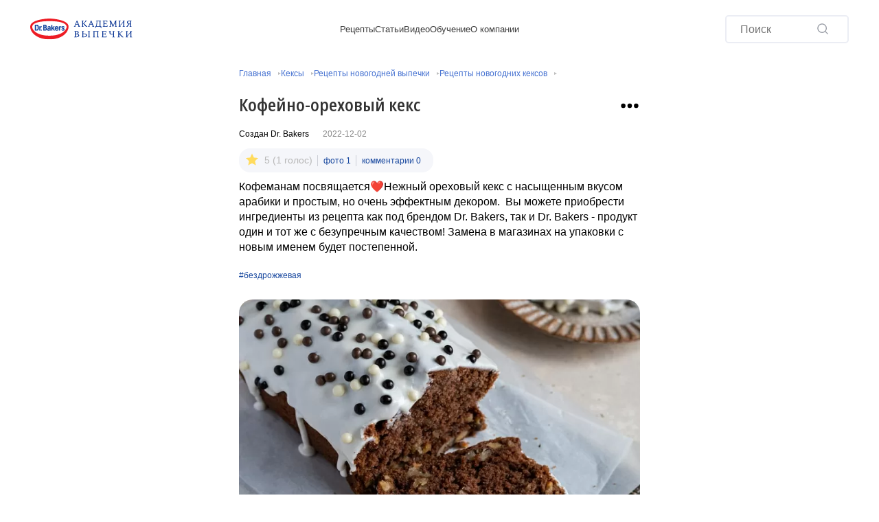

--- FILE ---
content_type: text/html; charset=utf-8
request_url: https://baking-academy.ru/newyear/keksu_ng/kofeyno-orekhovyy-keks/
body_size: 27671
content:
<!DOCTYPE html>
<html xml:lang="ru" lang="ru"> <head><link href="https://fonts.gstatic.com/s/opensans/v40/memvYaGs126MiZpBA-UvWbX2vVnXBbObj2OVTSKmu0SC55K5gw.woff2" rel="preload" as="font" crossorigin="anonymous"><link href="/bitrix/ammina.cache/js/ammina.optimizer/s1/full/27/27dfa0/27dfa0041d2e7692ca26691be058a834.js" rel="preload" as="script"><link href="/bitrix/ammina.cache/css/ammina.optimizer/s1/full/4e/4e449f/4e449fdedca49b85e768d81a05d37d46.css" rel="preload" as="style"> <meta http-equiv="Content-Type" content="text/html; charset=utf-8"> <meta name="viewport" content="width=device-width, initial-scale=1, maximum-scale=5, minimum-scale=1, shrink-to-fit=no"> <meta http-equiv="X-UA-Compatible" content="ie=edge"> <title>Кофейно-ореховый кекс пошаговый рецепт с фото</title> <meta name="description" content="Кофеманам посвящается❤️Нежный ореховый кекс с насыщенным вкусом арабики и простым, но очень эффектным декором. 

Вы можете приобрести ингредиенты из рецепта как под брендом Dr. Bakers, так и Dr. Bakers - продукт один и тот же с безупречным качеством! Замена в магазинах на упаковки с новым именем будет постепенной.
 Рецепт кофейно-ореховый кекс из раздела рецептов Кексы Сложность приготовления рецепта ,  время приготовления 160 мин"> <link rel="preconnect" href="https://fonts.googleapis.com"> <link rel="preconnect" href="https://fonts.gstatic.com" crossorigin> <meta property="og:type" content="website">
<meta property="og:url" content="https://baking-academy.ru/newyear/keksu_ng/kofeyno-orekhovyy-keks/">
<meta property="og:site_name" content="Dr. Bakers"> <meta property="og:title" content="Кофейно-ореховый кекс">
<meta property="og:image" content="https://baking-academy.ru/local/phpThumb/phpThumb.php?src=/upload/iblock/19e/19e1d0493c4d22af8451850963e22c1a.jpg&amp;maxb=300000&amp;w=1200&amp;h=630&amp;aoe=1&amp;zc=1&amp;">
<meta property="og:description" content="	 Кофеманам посвящается❤️Нежный ореховый кекс с насыщенным вкусом арабики и простым, но очень эффектным декором.  	 Вы можете приобрести ингредиенты из рецепта как под брендом Dr. Bakers, так и Dr. Bakers - продукт один и тот же с безупречным качеством! Замена в магазинах на упаковки с новым именем будет постепенной.">
<link rel="amphtml" href="https://baking-academy.ru/amp/catalog/21632/">
<link href="https://baking-academy.ru/newyear/keksu_ng/kofeyno-orekhovyy-keks/" rel="canonical"> <link rel="shortcut icon" href="/favicon.ico" type="image/x-icon"> <link rel="icon" href="/favicon.svg" type="image/svg+xml"> <link rel="icon" href="/favicon.ico" type="image/x-icon"> <meta name="ahrefs-site-verification" content="9546ea46e8eb392d4927fafd8ff0976733a5e890dbfd005860c1c79144fcbc52"> <link rel="icon" type="image/png" href="/fav32.png" sizes="32x32"> <meta name="p:domain_verify" content="f77cd73b89a71a3e767b3d332e3d6b83"> <style data-critical="yes">.b-breadcrumbs{display:-webkit-box;display:-ms-flexbox;display:flex;-webkit-box-align:center;-ms-flex-align:center;align-items:center;overflow-y:hidden;overflow-x:auto;gap:10px;}.b-breadcrumbs:not(:last-child){margin-bottom:10px;}@media (min-width: 992px){.b-breadcrumbs:not(:last-child){margin-bottom:20px;}}@media (max-width: 992px){.b-breadcrumbs{margin-top:60px;}}.b-breadcrumbs__link{position:relative;cursor:pointer;display:-webkit-inline-box;display:-ms-inline-flexbox;display:inline-flex;-webkit-box-align:center;-ms-flex-align:center;align-items:center;white-space:nowrap;font-weight:400;font-size:12px;line-height:24px;color:var(--b-bread-color);}.b-breadcrumbs__link:hover{color:#df002f;}.b-breadcrumbs__link:not(:last-child)::after{content:"";display:inline-block;margin-left:10px;width:0px;height:0px;border-style:solid;border-width:2px 0 2px 4px;border-color:transparent transparent transparent #bdbdbd;-webkit-transform:rotate(0deg);-ms-transform:rotate(0deg);transform:rotate(0deg);}.b-default-section__title{color:#656464;}.bx-rating{display:flex;justify-content:center;align-items:center;}.reviews-img-recipe{position:absolute !important;right:15px;}.b-recipe__tags{margin-top:10px;}.b-recipe__action svg{width:30px;height:30px;}.reviews-list h2{font-weight:500;font-size:18px;color:#191b32;margin-bottom:45px;}.reviews{max-width:724px;}.reviews .reviews-img-recipe img{border-radius:15px;overflow:hidden;display:block;}@media (min-width: 768px){.b-recipe__gallery{height:418px;}}.b-counter{display:-webkit-box;display:-ms-flexbox;display:flex;-webkit-box-align:center;-ms-flex-align:center;align-items:center;}.b-counter__button{position:relative;padding:0;width:22px;height:20px;border:none;border-radius:8px;background:var(--b-grey-color);}.b-counter__button--plus::after,.b-counter__button--plus::before,.b-counter__button--minus::after,.b-counter__button--minus::before{content:"";position:absolute;top:0;left:0;right:0;bottom:0;margin:auto;width:10px;height:2px;background-color:#000;}.b-counter__button--plus::after{-webkit-transform:rotate(-90deg);-ms-transform:rotate(-90deg);transform:rotate(-90deg);}.b-counter__input{width:32px;font-size:17px;font-weight:400;line-height:17px;color:#000;text-align:center;border:none;background:transparent;}.b-recipe__ingredients .b-ingredients{margin-bottom:35px;}.b-ingredients{margin-bottom:0;}a:hover,a:focus,button:hover,button:focus,input:hover,input:focus{outline:none;}.b-ingredients__item{border-bottom:1px solid #eee;}.alltoimg{width:100%;height:auto;border-radius:20px;margin-bottom:30px;}.b-recipe__subtitle{font-size:16px;}.b-subscrible{padding:10px;border-radius:16px;background:var(--b-grey-color);display:-webkit-box;display:-ms-flexbox;display:flex;-webkit-box-align:center;-ms-flex-align:center;align-items:center;-webkit-box-pack:justify;-ms-flex-pack:justify;justify-content:space-between;cursor:pointer;}.b-subscrible:hover .b-subscrible__nickname{color:var(--b-secondary-color);-webkit-transition:color .3s;transition:color .3s;}.b-subscrible__block{display:-webkit-box;display:-ms-flexbox;display:flex;-webkit-box-align:start;-ms-flex-align:start;align-items:flex-start;}.b-subscrible__avatar{display:block;margin-right:13px;width:40px;height:40px;-ms-flex-negative:0;flex-shrink:0;-o-object-fit:cover;object-fit:cover;-o-object-position:center;object-position:center;border-radius:50%;}.b-subscrible__nickname{display:block;color:#000;font-size:16px;font-weight:600;line-height:20px;letter-spacing:-.32px;-webkit-transition:color .3s ease-in-out;transition:color .3s ease-in-out;}.b-subscrible__desc{display:block;color:var(--b-darkgrey-color);font-size:12px;font-weight:400;line-height:normal;}.b-comment-section__item{display:-webkit-box;display:-ms-flexbox;display:flex;margin-top:20px;-webkit-box-orient:vertical;-webkit-box-direction:normal;-ms-flex-direction:column;flex-direction:column;-webkit-box-align:start;-ms-flex-align:start;align-items:flex-start;padding-bottom:20px;width:100%;}.b-comment-section__heading{display:flex;justify-content:space-between;}.b-comment-section__heading button{display:flex;align-items:center;justify-content:center;gap:4px;font-weight:700;cursor:pointer;color:#333;border:none;background:none;margin-bottom:15px;font-size:14px;}.b-comment-section__heading svg{width:14px;height:14px;}.interaction{display:flex;height:fit-content;flex-wrap:wrap;}.interaction button{display:flex;align-items:center;justify-content:center;color:#7e838f;border:none;background:none;padding:0;margin:0;}.interaction button span{margin-left:4px;}.interaction button.likes,.interaction button.dislikes{margin-right:15px;}.interaction textarea{width:100%;resize:vertical;min-height:100px;height:100px;max-height:250px;margin-bottom:10px;border-radius:10px;border:1px solid #7e838f;padding:10px 15px;order:-1;}.interaction svg{width:14px;height:14px;}.comment__leave{display:flex;align-items:center;justify-content:center;border-radius:10px;border:1px solid #7e838f;padding:10px 15px;}.comment__leave input{width:100%;padding:0;margin:0;margin-right:10px;border:none;}.comment__leave svg{width:14px;height:14px;}.comment__leave svg path{fill:#fff;}.b-comment-section__item > *:not(:last-child){margin-bottom:10px;}.b-comment-section__header{display:-webkit-box;display:-ms-flexbox;display:flex;-webkit-box-align:start;-ms-flex-align:start;align-items:flex-start;width:100%;}.b-comment-section__avatar{display:block;width:38px;height:38px;-o-object-fit:cover;object-fit:cover;-o-object-position:center;object-position:center;border-radius:50%;}.b-comment-section__avatar:not(:last-child){margin-right:15px;}.b-comment-section__name{margin:0;color:#000;font-size:14px;font-weight:700;line-height:20px;letter-spacing:-.28px;}.b-comment-section__date{margin:0;color:var(--b-darkgrey-color);font-size:14px;font-weight:400;line-height:140%;}.b-comment-section__body{margin:0;color:var(--b-comment-body-color);font-size:14px;font-weight:400;line-height:140%;}.b-recipe-slider__thumbs .add-image a{width:63px;}@media screen and (max-width: 767px){.b-recipe-slider__thumbs .add-image a{width:100%;}}@media (min-width: 768px){.b-recipe-slider__thumbs .swiper-slide:nth-child(6)::after{content:attr(data-slide);position:absolute;top:0;left:0;width:100%;height:100%;display:-webkit-box;display:-ms-flexbox;display:flex;-webkit-box-align:center;-ms-flex-align:center;align-items:center;-webkit-box-pack:center;-ms-flex-pack:center;justify-content:center;color:#fff;font-size:25px;font-weight:600;line-height:100%;letter-spacing:.5px;background:rgba(0,0,0,.2);border-radius:var(--b-border-radius);}}@media (max-width: 767px){.b-recipe-slider__thumbs .swiper-slide:nth-child(4)::after{content:attr(data-slide);position:absolute;top:0;left:0;width:100%;height:100%;display:-webkit-box;display:-ms-flexbox;display:flex;-webkit-box-align:center;-ms-flex-align:center;align-items:center;-webkit-box-pack:center;-ms-flex-pack:center;justify-content:center;color:#fff;font-size:25px;font-weight:600;line-height:100%;letter-spacing:.5px;background:rgba(0,0,0,.2);border-radius:var(--b-border-radius);}}.js-recipeThumb{width:100%;}.b-recipe__header .b-recipe__info{margin-bottom:10px !important;}.b-recipe__subtitle{width:100%;}.info-block{display:flex;justify-content:center;}.info-block__item{padding:0 8px 0 0 !important;margin:0 !important;}.info-block__item:not(:last-child){margin-right:8px !important;}@media (max-width: 348px){.info-block__item::after{display:none;}}.b-recipe-slider__upload{cursor:pointer;transition:.3s;}.b-recipe-slider__upload:hover{background:#ebedf4;}.b-ingredients__item-title{cursor:pointer;transition:.3s;}.b-ingredients__item-title:hover{color:#0056b3;}.b-sending__item{cursor:pointer;padding:6px !important;margin-bottom:4px;transition:.3s;}.b-sending__item:hover{color:#0056b3;}.b-small-product__banner{display:flex;align-items:flex-end;width:100%;min-height:140px;margin-bottom:35px;}.b-small-product__banner .banner__wrapper{position:relative;display:flex;justify-content:center;align-items:center;background:#f2f3f8;border-radius:10px;padding:16px;width:100%;min-height:80px;cursor:pointer;user-select:none;transition:.3s;}.b-small-product__banner .banner__wrapper:hover{background:#e7e8ed;}@media (min-width: 297px){.b-small-product__banner .banner__wrapper:hover .banner__img{width:105px;left:6px;bottom:6px;}}.b-small-product__banner .banner__img{position:absolute;left:0;bottom:0;width:100px;border-radius:10px;transition:.3s;}.b-small-product__banner .banner__img img{width:100%;height:auto;border-radius:10px;}.b-small-product__banner .banner__right{display:flex;align-items:center;justify-content:space-between;width:100%;}.b-small-product__banner .banner__text{font-size:14px;margin-right:20px;}.b-small-product__banner .banner__button{font-size:14px;color:#002d90;font-weight:700;}@media (max-width: 576px){.b-small-product__banner .banner__wrapper{padding:8px;}.b-small-product__banner .banner__right{flex-direction:column;align-items:flex-start;}.b-small-product__banner .banner__text{margin-right:0;font-size:11px;}.b-small-product__banner .banner__button{align-self:flex-end;}}@media (max-width: 768px){.b-small-product__banner .banner__wrapper{align-items:flex-start;}.b-small-product__banner .banner__img{position:static;}.b-small-product__banner .banner__right{margin-left:10px;}}@media (max-width: 468px){.b-small-product__banner{margin-top:6px;}.b-small-product__banner .banner__wrapper{flex-wrap:wrap;padding:16px;}.b-small-product__banner .banner__wrapper:hover .banner__img{width:40%;transform:translateY(-10px);}.b-small-product__banner .banner__img{margin-top:-56px;width:40%;height:auto;}.b-small-product__banner .banner__right{margin-left:0;}}@media (max-width: 297px){.b-small-product__banner .banner__wrapper{flex-direction:column;align-items:center;}.b-small-product__banner .banner__img{position:static;width:100%;border-radius:10px;margin-bottom:10px;transition:.3s;}.b-small-product__banner .banner__right{margin-left:0;}}.b-article-small{padding:10px;display:-webkit-box;display:-ms-flexbox;display:flex;-webkit-box-orient:vertical;-webkit-box-direction:normal;-ms-flex-direction:column;flex-direction:column;height:100%;border-radius:var(--b-border-radius);background:#fff;-webkit-box-shadow:0px 0px 18px -6px rgba(0,0,0,.17);box-shadow:0px 0px 18px -6px rgba(0,0,0,.17);}@media (min-width: 992px){.b-article-small{padding:0;border-radius:0;-webkit-box-shadow:none;box-shadow:none;}}.b-article-small:not([disabled]):hover .b-article-small__image{-webkit-transform:scale(1.1);-ms-transform:scale(1.1);transform:scale(1.1);-webkit-transition:-webkit-transform .3s ease-in-out;transition:-webkit-transform .3s ease-in-out;transition:transform .3s ease-in-out;transition:transform .3s ease-in-out,-webkit-transform .3s ease-in-out;}.b-article-small:not([disabled]):hover .b-article-small__title{color:var(--b-secondary-color);-webkit-transition:color .3s ease-in-out;transition:color .3s ease-in-out;}.b-article-small__header{display:block;position:relative;width:100%;height:260px;border-radius:10px;overflow:hidden;}@media (min-width: 992px){.b-article-small__header{height:186px;}}.b-article-small__image{display:block;width:100%;height:100%;-o-object-fit:cover;object-fit:cover;-o-object-position:center;object-position:center;-webkit-transform-origin:center;-ms-transform-origin:center;transform-origin:center;-webkit-transition:-webkit-transform .3s ease-in-out;transition:-webkit-transform .3s ease-in-out;transition:transform .3s ease-in-out;transition:transform .3s ease-in-out,-webkit-transform .3s ease-in-out;}.b-article-small__info{display:-webkit-box;display:-ms-flexbox;display:flex;-webkit-box-align:center;-ms-flex-align:center;align-items:center;}.b-article-small__info > *:not(:last-child){margin-right:10px;}.b-article-small__icon{width:20px;height:20px;}.b-article-small__body{display:-webkit-box;display:-ms-flexbox;display:flex;-webkit-box-align:start;-ms-flex-align:start;align-items:flex-start;-webkit-box-orient:vertical;-webkit-box-direction:normal;-ms-flex-direction:column;flex-direction:column;margin-top:6px;}@media (min-width: 992px){.b-article-small__body{margin-top:15px;}}.b-article-small__title{display:block;display:-webkit-box;color:var(--b-color-black);font-family:var(--b-secodary-font);margin-top:5px;font-size:13px;font-weight:500;line-height:18px;-webkit-line-clamp:2;-webkit-box-orient:vertical;overflow:hidden;text-overflow:ellipsis;-webkit-transition:color .3s ease-in-out;transition:color .3s ease-in-out;}@media (min-width: 992px){.b-article-small__title{font-size:14px;font-weight:600;line-height:130%;}}.b-article-small__views,.b-article-small__comment{display:-webkit-box;display:-ms-flexbox;display:flex;-webkit-box-align:center;-ms-flex-align:center;align-items:center;gap:4px;color:#969aa3;font-size:14px;font-weight:400;line-height:20px;letter-spacing:-.28px;}.bx-rating{color:#b8b8b8;white-space:nowrap;display:inline-block;}.b-rating__icon{margin-top:-5px;}.b-rating__count{display:inline-block;margin-left:5px;font-size:14px !important;}.subscribe-form__input{margin-bottom:10px !important;}.subscribe-form__check{display:flex;margin-top:20px;}.subscribe-form__check .subscribe_accept{height:fit-content;margin-right:10px;margin-top:5px;}.b-footer__agree-link{display:inline-block;cursor:pointer;color:#ff6c6c;transition:.3s;}.b-footer__agree-link:hover{color:#dc5b5b;}@charset "UTF-8";@font-face{font-family:"Open Sans";font-style:normal;font-weight:400;font-stretch:100%;font-display:auto;src:url("https://fonts.gstatic.com/s/opensans/v40/memvYaGs126MiZpBA-UvWbX2vVnXBbObj2OVTSKmu0SC55K5gw.woff2") format("woff2");unicode-range:U+0460-052F,U+1C80-1C88,U+20B4,U+2DE0-2DFF,U+A640-A69F,U+FE2E-FE2F;}@font-face{font-family:"Open Sans Bold";font-style:normal;font-weight:600;font-stretch:100%;font-display:auto;src:url("https://fonts.gstatic.com/s/opensans/v40/memvYaGs126MiZpBA-UvWbX2vVnXBbObj2OVTSKmu0SC55K5gw.woff2") format("woff2");unicode-range:U+0460-052F,U+1C80-1C88,U+20B4,U+2DE0-2DFF,U+A640-A69F,U+FE2E-FE2F;}@font-face{font-family:"Open Sans Condensed";font-style:normal;font-weight:600;font-stretch:80%;font-display:auto;src:url("https://fonts.gstatic.com/s/opensans/v40/memvYaGs126MiZpBA-UvWbXqhVXXBbObj72TTSumu0SC55K5gw.woff2") format("woff2");unicode-range:U+0301,U+0400-045F,U+0490-0491,U+04B0-04B1,U+2116;}@font-face{font-family:"Open Sans Condensed";font-style:normal;font-weight:600;font-stretch:80%;font-display:auto;src:url("https://fonts.gstatic.com/s/opensans/v40/memvYaGs126MiZpBA-UvWbXqhVXXBbObj72TTS-mu0SC55I.woff2") format("woff2");unicode-range:U+0000-00FF,U+0131,U+0152-0153,U+02BB-02BC,U+02C6,U+02DA,U+02DC,U+0304,U+0308,U+0329,U+2000-206F,U+2074,U+20AC,U+2122,U+2191,U+2193,U+2212,U+2215,U+FEFF,U+FFFD;}:root{--b-primary-color:#df002f;--b-primary-hover-color:#ac0021;--b-dot-color:#e03638;--b-nav-color:#df002b;--b-orange-color:#ee3e12;--b-secondary-color:#002d90;--b-color-black:#333;--b-border-color:#ebedf4;--b-grey-color:#f5f6fa;--b-darkgrey-color:#7e838f;--b-main-link-color:#939393;--b-argent-color:#888;--b-pagination-color:#cacaca;--b-comment-body-color:#2f333d;--b-bread-color:#4672d1;--b-textblue-color:#17479e;--b-purple-color:#938fd6;--b-light-purple-color:#f3f2ff;--b-border-radius:10px;--b-primary-font:"Open Sans",sans-serif;--b-bold-font:"Open Sans Bold",sans-serif;--b-secondary-font:"Inter",sans-serif;--b-third-font:"Open Sans Condensed",sans-serif;}h1,h2,h3{margin:0;font-family:var(--b-third-font);font-weight:600;font-stretch:80%;line-height:140%;color:var(--b-color-black);}a:hover,a:focus,button:hover,button:focus,input:hover,input:focus{outline:none !important;}h1{font-size:24px;}h2{font-size:22px;line-height:135%;}h3{font-size:18px;}h2:not(:last-child){margin-bottom:15px;}input,select,textarea{font-size:16px;}@media (min-width: 992px){h1{font-size:24px;}h2{font-size:22px;}h3{font-size:20px;}}html{line-height:1.15;-webkit-text-size-adjust:100%;}a{background-color:transparent;}a:hover{text-decoration:none !important;}img{border-style:none;}button,input{font-family:inherit;font-size:100%;line-height:1.15;margin:0;}button,input{overflow:visible;}button{text-transform:none;}button,[type="button"]{-webkit-appearance:button;}button::-moz-focus-inner,[type="button"]::-moz-focus-inner{border-style:none;padding:0;}button:-moz-focusring,[type="button"]:-moz-focusring{outline:1px dotted ButtonText;}::-webkit-file-upload-button{-webkit-appearance:button;font:inherit;}*,*::before,*::after{-webkit-box-sizing:inherit;box-sizing:inherit;}html{position:relative;overflow-x:hidden;min-height:100vh;-webkit-box-sizing:border-box;box-sizing:border-box;scroll-behavior:smooth;}body{-webkit-font-smoothing:antialiased;-webkit-text-decoration-skip:objects;text-decoration-skip:objects;text-rendering:optimizeLegibility;-webkit-text-size-adjust:100%;-moz-text-size-adjust:100%;-ms-text-size-adjust:100%;text-size-adjust:100%;-webkit-tap-highlight-color:transparent;font-size:14px;color:var(--b-color-black);}main{-webkit-box-flex:1;-ms-flex:1;flex:1;}.main{margin-top:20px;margin-bottom:20px;}@media (min-width: 992px){.main{margin-top:90px;margin-bottom:50px;}}.container,.row{--bs-gutter-x:20px;}@media (min-width: 1200px){.container,.row{--bs-gutter-x:30px;}}a,button{outline:none;-webkit-transition:.4s;transition:.4s;cursor:pointer;}a{text-decoration:none;color:var(--b-secondary-color);}svg{display:block;-webkit-box-flex:0;-ms-flex:0 0 auto;flex:0 0 auto;width:100%;height:100%;fill:currentColor;}figure,picture{display:inline-block;margin:0;line-height:0;}figure img,picture img{width:100%;}img{vertical-align:top;max-width:100%;-webkit-user-select:none;-moz-user-select:none;-ms-user-select:none;user-select:none;}img[draggable="false"]{pointer-events:none;-webkit-user-drag:none;}fieldset{margin:0;border:0;padding:0;}ul,li{list-style:none;margin:0;padding:0;font-family:var(--b-primary-font);font-stretch:100%;font-size:16px;font-weight:400;}p{margin:0;font-family:var(--b-primary-font);font-weight:400;font-stretch:100%;font-size:16px;line-height:142%;color:#000;}p:not(:last-child){margin-bottom:1rem;}video{outline:none;width:100%;height:100%;}iframe{display:block;}.site{display:-webkit-box;display:-ms-flexbox;display:flex;-webkit-box-orient:vertical;-webkit-box-direction:normal;-ms-flex-direction:column;flex-direction:column;min-height:100vh;min-height:var(--vh);}@media (max-width: 992px){.site{overflow:hidden;}h1{margin-top:50px;}}.b-mobile-nav{position:fixed;bottom:0;left:0;right:0;background-color:#fff;z-index:1000;-webkit-box-shadow:0px 0px 7px 0px rgba(0,0,0,.15);box-shadow:0px 0px 7px 0px rgba(0,0,0,.15);}.b-mobile-nav__lists{display:grid;align-items:center;grid-template-columns:repeat(4,1fr);}.b-mobile-nav__lists ul{margin:0;}.b-mobile-nav__link{padding:7px 0;display:flex;align-items:center;flex-direction:column;}.b-mobile-nav__icon{width:24px;height:24px;}.b-mobile-nav__title{color:var(--b-darkgrey-color);text-align:center;font-size:10px;font-weight:400;line-height:18px;}.b-header{padding:10px 0;position:fixed;top:0;left:0;right:0;background:#fff;-webkit-box-shadow:0px 0px 7px 0px rgba(0,0,0,.15);box-shadow:0px 0px 7px 0px rgba(0,0,0,.15);-webkit-transition:.3s ease-in-out;transition:.3s ease-in-out;z-index:1024;}@media (min-width: 992px){.b-header{padding:12px 0;-webkit-box-shadow:none;box-shadow:none;}}.b-header__wrapper{position:relative;display:-webkit-box;display:-ms-flexbox;display:flex;background-color:white;-webkit-box-align:center;-ms-flex-align:center;align-items:center;-webkit-box-pack:justify;-ms-flex-pack:justify;justify-content:space-between;gap:20px;z-index:2;}@media (min-width: 992px) and (max-width: 1199px){.b-header__wrapper{gap:10px;}}.b-header__mobile{display:-webkit-box;display:-ms-flexbox;display:flex;-webkit-box-align:center;-ms-flex-align:center;align-items:center;}.b-header__mobile *:not(:last-child){margin-right:20px;}.b-header__icon{display:block;width:24px;height:24px;color:transparent;padding:0;background:none;border:none;}.b-header__logo{-webkit-box-flex:0;-ms-flex:0 0 auto;flex:0 0 auto;width:74px;height:40px;display:-webkit-inline-box;display:-ms-inline-flexbox;display:inline-flex;-webkit-box-align:center;-ms-flex-align:center;align-items:center;-webkit-box-pack:center;-ms-flex-pack:center;justify-content:center;margin-left:-45px;cursor:pointer;}@media (max-width: 991px){.b-header__logo{position:absolute;left:50%;}}@media (max-width: 396px){.b-header__logo{}}@media (min-width: 992px){.b-header__logo{margin-left:0;width:150px;height:auto;}}@media (min-width: 992px) and (max-width: 1199px){.b-header__logo{width:120px;}}.b-header__burger{padding:0;background-color:transparent;position:relative;display:-webkit-box;display:-ms-flexbox;display:flex;-webkit-box-align:center;-ms-flex-align:center;align-items:center;-webkit-box-pack:center;-ms-flex-pack:center;justify-content:center;width:24px;height:24px;outline:none;}.b-header__burger:active,.b-header__burger:focus{border:none;outline:none;}.b-header__burgerImage{position:absolute;top:0;left:0;width:24px;height:24px;}.b-header__closeImage{position:absolute;top:0;left:0;width:100%;height:100%;opacity:0;visibility:hidden;-webkit-transition:.3s ease-in-out;transition:.3s ease-in-out;}.b-header__actions{display:-webkit-box;display:-ms-flexbox;display:flex;-webkit-box-align:center;-ms-flex-align:center;align-items:center;gap:20px;}@media (min-width: 992px) and (max-width: 1199px){.b-header__actions{gap:10px;}}@media (max-width: 400px){.b-header__actions{gap:5px;}}.b-header__form{position:relative;}.b-header__search{padding:10px 50px 10px 20px;color:#7e838f;font-size:14px;font-size:14px;font-weight:400;line-height:normal;border-radius:5px;border:1.5px solid var(--b-border-color);}@media (max-width: 779px){.b-header__search{width:100%;}}@media (min-width: 992px) and (max-width: 1199px){.b-header__search{width:173px;font-size:13px;}}@media (min-width: 1200px){.b-header__search{width:230px;font-size:14px;}}.loading{width:20px;position:absolute;left:2px;top:17px;}.b-header__form{max-width:180px;}@media (max-width: 1200px){.b-header__form{max-width:150px;}}@media (max-width: 992px){.b-header__form{max-width:unset;}}.b-header__search{width:100%;}.b-header__searchIcon{position:absolute;right:10px;top:10px;text-align:center;justify-content:center;width:36px;height:40px;z-index:2;-webkit-transition:all .3s ease-out;-o-transition:all .3s ease-out;transition:all .3s ease-out;}.b-header__searchIcon svg{color:transparent;width:16px;margin-top:12px;height:16px;}.b-header__searchIcon_clear{position:absolute;right:50px;display:none;top:10px;height:40px;width:16px;cursor:pointer;z-index:2;-webkit-transition:all .3s ease-out;-o-transition:all .3s ease-out;transition:all .3s ease-out;}.block-search-frame{position:absolute;top:45px;right:0px;min-height:100px;max-width:400px;width:100%;display:none;margin-top:10px;margin-bottom:16px;padding:6px 19px 15px 19px;background-color:#fff;border-radius:10px;background-clip:padding-box;box-shadow:0 2px 4px rgba(0,0,0,.1);}@media (max-width: 776px){.block-search-frame{max-width:100%;top:95px;}}.b-header__searchIcon_clear img{width:15px;margin-top:11px;height:15px;}.b-header__searchIcon_clear:hover{opacity:.9;}.b-header__lists{display:-webkit-box;display:-ms-flexbox;display:flex;-webkit-box-align:center;-ms-flex-align:center;align-items:center;-ms-flex-wrap:wrap;flex-wrap:wrap;gap:25px;margin:0;padding:0;}@media (min-width: 992px) and (max-width: 1199px){.b-header__lists{gap:10px;}}@media (min-width: 1200px) and (max-width: 1400px){.b-header__lists{gap:20px;}}.b-header__link{color:#3c3c3c;font-size:13px;font-weight:400;line-height:normal;cursor:pointer;transition:.3s;}.b-header__link:hover{color:#0056b3;}@media (min-width: 992px) and (max-width: 1199px){.b-header__link{font-size:13px;}}.b-header__nav{position:absolute;left:0;right:0;top:100%;padding:10px 0;background:#fff;border-top:1px solid rgba(0,0,0,.1);border-bottom:1px solid rgba(0,0,0,.1);opacity:0;visibility:hidden;-webkit-transform:translateY(-100%);-ms-transform:translateY(-100%);transform:translateY(-100%);-webkit-transition:.3s ease-in-out;transition:.3s ease-in-out;}.b-header__items{display:-webkit-box;display:-ms-flexbox;display:flex;-webkit-box-align:center;-ms-flex-align:center;align-items:center;overflow-y:hidden;overflow-x:auto;}.b-header__items::after,.b-header__items::before{content:"";position:absolute;top:0;bottom:0;width:30px;height:100%;}.b-header__items::after{left:0;background:transparent;background:-webkit-gradient(linear,right top,left top,from(rgba(2,0,36,0)),color-stop(50%,white),to(white));background:linear-gradient(270deg,rgba(2,0,36,0) 0%,white 50%,white 100%);transition:.3s;}.b-header__items::before{right:0;background:-webkit-gradient(linear,left top,right top,from(rgba(2,0,36,0)),color-stop(50%,white),to(white));background:linear-gradient(90deg,rgba(2,0,36,0) 0%,white 50%,white 100%);transition:.3s;}.b-header__item{display:inline-block;}.b-header__item-link{display:inline-block;padding:10px 12px;color:#595959;font-size:14px;font-weight:400;line-height:normal;white-space:nowrap;border-radius:60px;background-color:transparent;-webkit-transition:.3s ease-in-out;transition:.3s ease-in-out;}.b-header__submenu{position:absolute;top:100%;left:0;right:0;width:100%;height:calc(100vh - 121px);overflow-y:auto;background:#fff;z-index:2;}.b-header__list:hover .undermenu{opacity:1;pointer-events:auto;-webkit-transform:translateY(0);-ms-transform:translateY(0);transform:translateY(0);}.undermenu{position:absolute;position:absolute;opacity:0;padding-top:10px;pointer-events:none;-webkit-transform:translateY(8px);-ms-transform:translateY(8px);transform:translateY(8px);-webkit-transition:opacity .25s,-webkit-transform .25s;transition:opacity .25s,-webkit-transform .25s;transition:transform .25s,opacity .25s;transition:transform .25s,opacity .25s,-webkit-transform .25s;z-index:100;}.undermenu__list{padding:20px 24px 24px;max-width:1104px;overflow:hidden;display:-webkit-box;display:-ms-flexbox;display:flex;gap:10px;background:#fff;border-radius:24px;-webkit-box-shadow:0 25px 15px rgba(0,0,0,.03),0 11px 11px rgba(0,0,0,.04),0 3px 6px rgba(0,0,0,.05);box-shadow:0 25px 15px rgba(0,0,0,.03),0 11px 11px rgba(0,0,0,.04),0 3px 6px rgba(0,0,0,.05);-webkit-box-sizing:border-box;box-sizing:border-box;}.undermenu__block{display:-webkit-box;display:-ms-flexbox;display:flex;-webkit-box-orient:vertical;-webkit-box-direction:normal;-ms-flex-direction:column;flex-direction:column;-webkit-box-align:start;-ms-flex-align:start;align-items:flex-start;width:140px;gap:12px;}.undermenu__link{display:inline-block;color:var(--b-black-color);font-size:13px;cursor:pointer;transition:.3s;}.undermenu__link:hover{color:#0056b3;}.submenu{display:none;opacity:0;visibility:hidden;-webkit-transform:translateX(-100%);-ms-transform:translateX(-100%);transform:translateX(-100%);-webkit-transition:.3s ease-in-out;transition:.3s ease-in-out;}.submenu__list:not(:last-child) .submenu__link,.submenu__list:not(:first-child) .submenu__link{border-bottom:1px solid rgba(0,0,0,.1);}.submenu__link{padding:15px;display:-webkit-box;display:-ms-flexbox;display:flex;-webkit-box-align:center;-ms-flex-align:center;align-items:center;-webkit-box-pack:justify;-ms-flex-pack:justify;justify-content:space-between;color:rgba(0,0,0,.65);font-size:14px;font-weight:400;line-height:normal;}section{width:100%;}.search-panel{opacity:0;visibility:hidden;width:100%;background-color:#fff;box-shadow:0 2px 4px rgba(0,0,0,.1);transform:translateY(-100%);transition:transform .3s ease-in-out,opacity .3s ease-in-out,visibility 0s linear .3s;position:absolute;top:50px;left:0;z-index:1;}.b-header__form{padding:10px 0px 10px 0px;display:flex;align-items:center;}@media (max-width: 767px){.b-header__form{padding:10px 0px 10px 0px;}.b-header__search{width:100%;}.b-header__searchIcon{right:0;}.loading{left:2px;}}input[type='text'],input[type='number'],textarea{font-size:16px;}:root{--blue:#007bff;--indigo:#6610f2;--purple:#6f42c1;--pink:#e83e8c;--red:#dc3545;--orange:#fd7e14;--yellow:#ffc107;--green:#28a745;--teal:#20c997;--cyan:#17a2b8;--white:#fff;--gray:#6c757d;--gray-dark:#343a40;--primary:#007bff;--secondary:#6c757d;--success:#28a745;--info:#17a2b8;--warning:#ffc107;--danger:#dc3545;--light:#f8f9fa;--dark:#343a40;--breakpoint-xs:0;--breakpoint-sm:576px;--breakpoint-md:768px;--breakpoint-lg:992px;--breakpoint-xl:1200px;--font-family-sans-serif:-apple-system,BlinkMacSystemFont,"Segoe UI",Roboto,"Helvetica Neue",Arial,sans-serif,"Apple Color Emoji","Segoe UI Emoji","Segoe UI Symbol","Noto Color Emoji";--font-family-monospace:SFMono-Regular,Menlo,Monaco,Consolas,"Liberation Mono","Courier New",monospace;}*,::after,::before{box-sizing:border-box;}html{font-family:sans-serif;line-height:1.15;-webkit-text-size-adjust:100%;-ms-text-size-adjust:100%;-ms-overflow-style:scrollbar;-webkit-tap-highlight-color:transparent;}footer,header,main,nav,section{display:block;}body{margin:0;font-family:"Open Sans",-apple-system,BlinkMacSystemFont,"Segoe UI",Roboto,"Helvetica Neue",Arial,sans-serif,"Apple Color Emoji","Segoe UI Emoji","Segoe UI Symbol","Noto Color Emoji";font-size:14px;font-weight:400;line-height:1.5;color:#212529;text-align:left;background-color:#fff;}ul{margin-top:0;margin-bottom:0;}b{font-weight:bolder;}a{color:#007bff;text-decoration:none;background-color:transparent;-webkit-text-decoration-skip:objects;}a:hover{color:#0056b3;text-decoration:underline;}img{vertical-align:middle;border-style:none;}svg{overflow:hidden;vertical-align:middle;}label{display:inline-block;margin-bottom:.5rem;}button{border-radius:0;}button:focus{outline:1px dotted;outline:5px auto -webkit-focus-ring-color;}button,input{margin:0;font-family:inherit;font-size:inherit;line-height:inherit;}button,input{overflow:visible;}button{text-transform:none;}[type=submit],button,html [type=button]{-webkit-appearance:button;}[type=button]::-moz-focus-inner,[type=submit]::-moz-focus-inner,button::-moz-focus-inner{padding:0;border-style:none;}::-webkit-file-upload-button{font:inherit;-webkit-appearance:button;}.container{--bs-gutter-x:1.5rem;--bs-gutter-y:0;width:100%;padding-right:calc(var(--bs-gutter-x) * .5);padding-left:calc(var(--bs-gutter-x) * .5);margin-right:auto;margin-left:auto;}@media (min-width: 576px){.container{max-width:540px;}}@media (min-width: 768px){.container{max-width:720px;}}@media (min-width: 992px){.container{max-width:960px;}}@media (min-width: 1200px){.container{max-width:95%;}}@media (min-width: 1400px){.container{max-width:1320px;}}.row{display:-ms-flexbox;display:flex;-ms-flex-wrap:wrap;flex-wrap:wrap;margin-right:-15px;margin-left:-15px;}.col-12,.col-4,.col-6,.col-7,.col-lg-1,.col-lg-2,.col-md-2,.col-md-3,.col-md-4,.col-md-6{position:relative;width:100%;min-height:1px;padding-right:15px;padding-left:15px;}.mx-auto{margin-right:auto !important;margin-left:auto !important;}.row{--bs-gutter-x:1.5rem;--bs-gutter-y:0;display:flex;flex-wrap:wrap;margin-top:calc(-1 * var(--bs-gutter-y));margin-right:calc(-.5 * var(--bs-gutter-x));margin-left:calc(-.5 * var(--bs-gutter-x));}.row > *{flex-shrink:0;width:100%;max-width:100%;padding-right:calc(var(--bs-gutter-x) * .5);padding-left:calc(var(--bs-gutter-x) * .5);margin-top:var(--bs-gutter-y);}.col-6{-ms-flex:0 0 50%;flex:0 0 50%;max-width:50%;}.col-12{-ms-flex:0 0 100%;flex:0 0 100%;max-width:100%;}@media (min-width: 768px){.col-md-3{-ms-flex:0 0 25%;flex:0 0 25%;max-width:25%;}.col-md-6{-ms-flex:0 0 50%;flex:0 0 50%;max-width:50%;}}.btn{display:inline-block;font-weight:400;text-align:center;white-space:nowrap;vertical-align:middle;-webkit-user-select:none;-moz-user-select:none;-ms-user-select:none;user-select:none;border:1px solid transparent;padding:.375rem .75rem;font-size:1rem;line-height:1.5;border-radius:.25rem;transition:color .15s ease-in-out,background-color .15s ease-in-out,border-color .15s ease-in-out,box-shadow .15s ease-in-out;}@media screen and (prefers-reduced-motion: reduce){.btn{transition:none;}}.btn:focus,.btn:hover{text-decoration:none;}.btn:focus{outline:0;box-shadow:0 0 0 .2rem rgba(0,123,255,.25);}.btn:disabled{opacity:.65;}.btn:not(:disabled):not(.disabled){cursor:pointer;}img{page-break-inside:avoid;}.d-none{display:none !important;}@media (min-width: 992px){.d-lg-none{display:none !important;}.d-lg-block{display:block !important;}.d-lg-flex{display:-ms-flexbox !important;display:flex !important;}}@media (min-width: 992px){.col-lg-6{flex:0 0 auto;width:50%;}}.b-footer__top-form{display:-webkit-box;display:-ms-flexbox;display:flex;-webkit-box-orient:vertical;-webkit-box-direction:normal;-ms-flex-direction:column;flex-direction:column;margin-top:20px;width:calc(100% - 155px);}.b-footer__top-form > *{width:100%;}.b-footer__top-form > *:not(:last-child){margin-bottom:10px;}@media (min-width: 992px){.b-footer__top-form{width:100%;margin-top:17px;}}.b-footer__title{font-family:var(--b-third-font);margin:0;font-size:25px;font-weight:600;line-height:1;}@media (min-width: 992px){.b-footer__title{color:#ff6c6c;font-size:33.333px;}}.b-footer__title:not(:last-child){margin-bottom:5px;}@media (min-width: 992px){.b-footer__title:not(:last-child){margin-bottom:9px;}}.b-footer__subtitle{margin:0;font-family:var(--b-third-font);font-size:22px;font-weight:600;line-height:22px;}.b-footer__subtitle:not(:last-child){margin-bottom:1rem;}@media (min-width: 992px){.b-footer__subtitle{color:#fff;font-size:17px;}}.b-footer__input{padding:14px 10px;width:100%;color:#999;font-size:14px;font-weight:400;line-height:20.779px;letter-spacing:-.28px;border:none;border-radius:10px;background:#fff;}.b-footer__button{width:100% !important;}.b-footer__agree{color:#78808f;font-size:10px;font-weight:400;line-height:18px;letter-spacing:-.2px;}.b-footer__agree a{display:inline-block;color:#ff6c6c;}.b-footer__image{position:absolute;bottom:0;right:0;}@media (min-width: 992px){.b-footer__image{position:unset;margin-top:60px;margin-left:20px;}}.b-footer__center{padding:30px 0;}.b-footer__center-title{margin:0;color:#2a2a2a;font-family:var(--b-third-font);text-align:center;font-size:20px;font-weight:600;line-height:20px;}.b-footer__center-title:not(:last-child){margin-bottom:10px;}.b-footer__social{display:-webkit-box;display:-ms-flexbox;display:flex;-webkit-box-align:center;-ms-flex-align:center;align-items:center;-webkit-box-pack:center;-ms-flex-pack:center;justify-content:center;-ms-flex-wrap:wrap;flex-wrap:wrap;row-gap:15px;}.b-footer__social > *{margin-right:15px;}.b-footer__bottom{padding:30px 0 70px;background-color:var(--b-secondary-color);}@media (min-width: 992px){.b-footer__bottom{padding:40px 0;}}@media (min-width: 992px){.b-footer__bottom-wrapper{display:-webkit-box;display:-ms-flexbox;display:flex;-webkit-box-align:start;-ms-flex-align:start;align-items:flex-start;}}.b-footer__bottom-left{display:-webkit-box;display:-ms-flexbox;display:flex;-webkit-box-orient:vertical;-webkit-box-direction:normal;-ms-flex-direction:column;flex-direction:column;-webkit-box-align:center;-ms-flex-align:center;align-items:center;-webkit-box-pack:center;-ms-flex-pack:center;justify-content:center;}@media (min-width: 992px){.b-footer__bottom-left{-webkit-box-align:start;-ms-flex-align:start;align-items:flex-start;-webkit-box-pack:start;-ms-flex-pack:start;justify-content:flex-start;margin-right:50px;width:300px;}}@media (min-width: 1400px){.b-footer__bottom-left{width:411px;margin-right:107px;}}@media (min-width: 992px){.b-footer__bottom-center{width:240px;-webkit-box-flex:0;-ms-flex:0 0 240px;flex:0 0 240px;}}.b-footer__bottom-right{position:relative;display:-webkit-box;display:-ms-flexbox;display:flex;-webkit-box-align:start;-ms-flex-align:start;align-items:flex-start;}@media (min-width: 992px){.b-footer__bottom-right{margin-left:50px;}}@media (min-width: 1200px){.b-footer__bottom-right{margin-left:85px;}}@media (min-width: 992px){.b-footer__contacts{margin-bottom:35px;}}.b-footer__contact{color:#fff;font-size:14px;font-weight:400;line-height:170%;}.b-footer__logo{margin-bottom:20px;width:75px;height:40px;display:-webkit-box;display:-ms-flexbox;display:flex;-webkit-box-align:center;-ms-flex-align:center;align-items:center;}@media (min-width: 992px){.b-footer__logo{margin-bottom:35px;width:100%;}}@media (min-width: 1200px){.b-footer__logo{height:70px;}}.b-footer__logo img{width:100%;height:100%;}.b-footer__nav{width:320px;}@media (min-width: 992px){.b-footer__nav{width:100%;}}.b-footer__lists{display:-webkit-box;display:-ms-flexbox;display:flex;-webkit-box-pack:center;-ms-flex-pack:center;justify-content:center;-ms-flex-wrap:wrap;flex-wrap:wrap;}.b-footer__lists > *{margin-right:5px;margin-top:5px;}@media (min-width: 992px){.b-footer__lists{-webkit-box-pack:start;-ms-flex-pack:start;justify-content:flex-start;}}.b-footer__list{position:relative;display:-webkit-box;display:-ms-flexbox;display:flex;-webkit-box-align:center;-ms-flex-align:center;align-items:center;}.b-footer__list:not(:last-child){padding-right:10px;}.b-footer__list:not(:last-child)::after{content:".";position:absolute;top:-11px;right:0;color:#fff;line-height:1;font-size:24px;}.b-footer__link{color:#fff;font-size:12px;font-weight:400;line-height:16px;transition:.3s;}.b-footer__link:hover{color:#007bff;cursor:pointer;}.b-footer__block{padding:5.187px 15px 16px 19px;position:relative;max-width:265px;border-radius:15px;background:#fff;}.b-footer__block::after{content:"";position:absolute;top:26px;right:-24px;width:48px;height:48px;border-radius:50%;background-color:#fff;}.b-footer__block::before{content:"";position:absolute;top:73px;right:-40px;width:19px;height:19px;border-radius:50%;background-color:#fff;}.b-footer__block-title{margin:0;color:var(--b-primary-color);font-size:31.25px;font-weight:600;line-height:130%;}.b-footer__block-title:not(:last-child){margin-bottom:5px;}.b-footer__block-subtitle{margin:0;color:var(--b-secondary-color);font-size:17px;font-weight:600;line-height:130%;}.b-footer__block-socials{margin-top:17px;gap:15px;display:-webkit-box;display:-ms-flexbox;display:flex;-ms-flex-wrap:wrap;flex-wrap:wrap;}.button{display:-webkit-box;display:-ms-flexbox;display:flex;-webkit-box-align:center;-ms-flex-align:center;align-items:center;-webkit-box-pack:center;-ms-flex-pack:center;justify-content:center;margin:0;padding:0;border:0;font-family:var(--b-primary-font);width:-webkit-max-content;width:-moz-max-content;width:max-content;background:transparent;border-radius:var(--b-border-radius);cursor:pointer;-webkit-transition:150ms ease-out;transition:150ms ease-out;}.button > *:not(:last-child){margin-left:10px;}.button:disabled{cursor:auto;background:#c8ccd6;}.button-primary{padding:10px 20px;font-size:14px;font-weight:600;line-height:22.857px;color:#fff;background:var(--b-primary-color);}.button-primary:not([disabled]):hover{background:var(--b-primary-hover-color);color:white;}.b-sending{position:fixed;bottom:0;left:0;right:0;width:100%;z-index:1023;opacity:0;visibility:hidden;-webkit-transform:translateY(50px);-ms-transform:translateY(50px);transform:translateY(50px);-webkit-transition:.3s ease-in-out;transition:.3s ease-in-out;}@media (min-width: 768px){.b-sending{position:absolute;top:100%;left:unset;right:0;bottom:unset;width:auto;width:250px;}}.b-sending__block{padding:10px 10px 25px;border-radius:16px 16px 0px 0px;background:#fff;}@media (min-width: 768px){.b-sending__block{padding:10px;border-radius:16px;-webkit-box-shadow:0px 0px 7px 0px rgba(0,0,0,.15);box-shadow:0px 0px 7px 0px rgba(0,0,0,.15);}}.b-sending__item{display:-webkit-box;display:-ms-flexbox;display:flex;-webkit-box-align:center;-ms-flex-align:center;align-items:center;padding:10px;width:100%;color:#000;border-radius:var(--b-border-radius);-webkit-transition:.3s ease-in-out;transition:.3s ease-in-out;}.b-sending__icon{display:inline-block;width:19px;height:19px;fill:none;}.b-sending__icon:not(:last-child){margin-right:20px;}.b-sending__title{font-size:14px;font-weight:400;line-height:140%;}.b-sending__arrow{display:block;margin:0 0 0 auto;width:8px;height:8px;border-top:2px solid var(--b-darkgrey-color);border-left:2px solid var(--b-darkgrey-color);-webkit-transform:rotate(135deg);-ms-transform:rotate(135deg);transform:rotate(135deg);}@font-face{font-family:swiper-icons;src:url("data:application/font-woff;charset=utf-8;base64, [base64]//wADZ2x5ZgAAAywAAADMAAAD2MHtryVoZWFkAAABbAAAADAAAAA2E2+eoWhoZWEAAAGcAAAAHwAAACQC9gDzaG10eAAAAigAAAAZAAAArgJkABFsb2NhAAAC0AAAAFoAAABaFQAUGG1heHAAAAG8AAAAHwAAACAAcABAbmFtZQAAA/gAAAE5AAACXvFdBwlwb3N0AAAFNAAAAGIAAACE5s74hXjaY2BkYGAAYpf5Hu/j+W2+MnAzMYDAzaX6QjD6/4//Bxj5GA8AuRwMYGkAPywL13jaY2BkYGA88P8Agx4j+/8fQDYfA1AEBWgDAIB2BOoAeNpjYGRgYNBh4GdgYgABEMnIABJzYNADCQAACWgAsQB42mNgYfzCOIGBlYGB0YcxjYGBwR1Kf2WQZGhhYGBiYGVmgAFGBiQQkOaawtDAoMBQxXjg/wEGPcYDDA4wNUA2CCgwsAAAO4EL6gAAeNpj2M0gyAACqxgGNWBkZ2D4/wMA+xkDdgAAAHjaY2BgYGaAYBkGRgYQiAHyGMF8FgYHIM3DwMHABGQrMOgyWDLEM1T9/w8UBfEMgLzE////P/5//f/V/xv+r4eaAAeMbAxwIUYmIMHEgKYAYjUcsDAwsLKxc3BycfPw8jEQA/[base64]/uznmfPFBNODM2K7MTQ45YEAZqGP81AmGGcF3iPqOop0r1SPTaTbVkfUe4HXj97wYE+yNwWYxwWu4v1ugWHgo3S1XdZEVqWM7ET0cfnLGxWfkgR42o2PvWrDMBSFj/IHLaF0zKjRgdiVMwScNRAoWUoH78Y2icB/yIY09An6AH2Bdu/UB+yxopYshQiEvnvu0dURgDt8QeC8PDw7Fpji3fEA4z/PEJ6YOB5hKh4dj3EvXhxPqH/SKUY3rJ7srZ4FZnh1PMAtPhwP6fl2PMJMPDgeQ4rY8YT6Gzao0eAEA409DuggmTnFnOcSCiEiLMgxCiTI6Cq5DZUd3Qmp10vO0LaLTd2cjN4fOumlc7lUYbSQcZFkutRG7g6JKZKy0RmdLY680CDnEJ+UMkpFFe1RN7nxdVpXrC4aTtnaurOnYercZg2YVmLN/d/gczfEimrE/fs/bOuq29Zmn8tloORaXgZgGa78yO9/cnXm2BpaGvq25Dv9S4E9+5SIc9PqupJKhYFSSl47+Qcr1mYNAAAAeNptw0cKwkAAAMDZJA8Q7OUJvkLsPfZ6zFVERPy8qHh2YER+3i/BP83vIBLLySsoKimrqKqpa2hp6+jq6RsYGhmbmJqZSy0sraxtbO3sHRydnEMU4uR6yx7JJXveP7WrDycAAAAAAAH//wACeNpjYGRgYOABYhkgZgJCZgZNBkYGLQZtIJsFLMYAAAw3ALgAeNolizEKgDAQBCchRbC2sFER0YD6qVQiBCv/H9ezGI6Z5XBAw8CBK/m5iQQVauVbXLnOrMZv2oLdKFa8Pjuru2hJzGabmOSLzNMzvutpB3N42mNgZGBg4GKQYzBhYMxJLMlj4GBgAYow/P/PAJJhLM6sSoWKfWCAAwDAjgbRAAB42mNgYGBkAIIbCZo5IPrmUn0hGA0AO8EFTQAA");font-weight:400;font-style:normal;font-display:auto;}:root{--swiper-theme-color:#007aff;}:host{position:relative;display:block;margin-left:auto;margin-right:auto;z-index:1;}.swiper{margin-left:auto;margin-right:auto;position:relative;overflow:hidden;list-style:none;padding:0;z-index:1;display:block;}.swiper-wrapper{position:relative;width:100%;height:100%;z-index:1;display:flex;transition-property:transform;transition-timing-function:var(--swiper-wrapper-transition-timing-function,initial);box-sizing:content-box;}.swiper-android .swiper-slide,.swiper-ios .swiper-slide,.swiper-wrapper{transform:translate3d(0px,0,0);}.swiper-slide{flex-shrink:0;width:100%;height:100%;position:relative;transition-property:transform;display:block;}.swiper-lazy-preloader{width:42px;height:42px;position:absolute;left:50%;top:50%;margin-left:-21px;margin-top:-21px;z-index:10;transform-origin:50%;box-sizing:border-box;border:4px solid var(--swiper-preloader-color,var(--swiper-theme-color));border-radius:50%;border-top-color:transparent;}.swiper-watch-progress .swiper-slide-visible .swiper-lazy-preloader,.swiper:not(.swiper-watch-progress) .swiper-lazy-preloader{animation:swiper-preloader-spin 1s infinite linear;}@keyframes swiper-preloader-spin{0%{transform:rotate(0deg);}100%{transform:rotate(360deg);}}:root{--swiper-navigation-size:44px;}.position-relative{position:relative !important;margin-top:5px;}.actions{display:-webkit-box;display:-ms-flexbox;display:flex;-webkit-box-orient:vertical;-webkit-box-direction:normal;-ms-flex-direction:column;flex-direction:column;gap:2px;padding:10px;border:none;background:transparent;}@media (min-width: 992px){.actions{padding:5px 10px;}}.b-recipe__header{display:-webkit-box;display:-ms-flexbox;display:flex;-webkit-box-orient:vertical;-webkit-box-direction:normal;-ms-flex-direction:column;flex-direction:column;-webkit-box-align:start;-ms-flex-align:start;align-items:flex-start;}.b-recipe__header > *:not(:last-child){margin-bottom:15px;}@media (min-width: 992px){.b-recipe__header > *:not(:last-child){margin-bottom:14px;}}.b-recipe__heading{display:-webkit-box;display:-ms-flexbox;display:flex;-webkit-box-align:start;-ms-flex-align:start;align-items:flex-start;-webkit-box-pack:justify;-ms-flex-pack:justify;justify-content:space-between;width:100%;}.b-recipe__heading > *:not(:last-child){margin-right:10px;}.b-recipe__title{margin:0;font-family:var(--b-third-font);font-size:22px;font-weight:600;line-height:130%;}@media (min-width: 992px){.b-recipe__title{font-size:26px;line-height:1;}}.b-recipe__action{margin-right:-10px;margin-top:-10px;}@media (max-width: 992px){.b-recipe__action{margin-top:-15px;}}.b-recipe__creator{display:-webkit-box;display:-ms-flexbox;display:flex;-webkit-box-align:center;-ms-flex-align:center;align-items:center;-ms-flex-wrap:wrap;flex-wrap:wrap;}.b-recipe__creator > *:not(:last-child){margin-right:20px;}.b-recipe__author{display:inline-block;color:#000;font-size:12px;font-weight:400;line-height:normal;}.b-recipe__date{margin:0;color:var(--b-argent-color);font-size:12px;font-weight:400;line-height:normal;}.b-recipe__link{color:var(--b-textBlue-color);font-size:12px;font-weight:400;line-height:normal;}.b-recipe__subtitle{color:#000;font-size:16px;font-weight:400;line-height:140%;}.b-recipe__tags{display:-webkit-box;display:-ms-flexbox;display:flex;-webkit-box-align:center;-ms-flex-align:center;align-items:center;-ms-flex-wrap:wrap;flex-wrap:wrap;}.b-recipe__tags > *{margin-right:10px;margin-bottom:10px;}.b-recipe__tag{cursor:pointer;font-size:12px;font-weight:400;line-height:100%;color:#17479e;}.b-recipe__gallery{margin-top:5px;margin-bottom:10px;width:100%;}@media (min-width: 768px){.b-recipe__gallery{display:-webkit-box;display:-ms-flexbox;display:flex;margin-bottom:20px;}}.b-recipe-slider__block{margin-bottom:8px;}@media (min-width: 768px){.b-recipe-slider__block{margin-bottom:0;margin-right:8px;width:calc(100% - 71px);}}.b-recipe-slider__link{display:block;width:100%;height:207px;overflow:hidden;border-radius:var(--b-border-radius);}@media (min-width: 768px){.b-recipe-slider__link{height:418px;border-radius:20px;}}.b-recipe-slider__image{display:block;width:100%;height:100%;-o-object-fit:cover;object-fit:cover;-o-object-position:center;object-position:center;}.b-recipe-slider__thumb{width:100%;height:73px;-o-object-fit:cover;object-fit:cover;-o-object-position:center;object-position:center;border-radius:var(--b-border-radius);background:-webkit-gradient(linear,left bottom,left top,from(rgba(0,0,0,.2)),to(rgba(0,0,0,.2)));background:linear-gradient(0deg,rgba(0,0,0,.2) 0%,rgba(0,0,0,.2) 100%);}@media (min-width: 768px){.b-recipe-slider__thumb{width:63px;height:63px;}}.b-recipe-slider__thumbs{display:-webkit-box;display:-ms-flexbox;display:flex;-webkit-box-align:center;-ms-flex-align:center;align-items:center;}@media (min-width: 768px){.b-recipe-slider__thumbs{-webkit-box-orient:vertical;-webkit-box-direction:reverse;-ms-flex-direction:column-reverse;flex-direction:column-reverse;}}.b-recipe-slider__thumbs .swiper-slide{height:auto !important;}.b-recipe-slider__upload{display:-webkit-box;display:-ms-flexbox;display:flex;-webkit-box-orient:vertical;-webkit-box-direction:normal;-ms-flex-direction:column;flex-direction:column;-webkit-box-align:center;-ms-flex-align:center;align-items:center;-webkit-box-pack:center;-ms-flex-pack:center;justify-content:center;width:73px;height:73px;-ms-flex-negative:0;flex-shrink:0;font-size:9px;font-weight:600;line-height:12px;color:var(--b-darkgrey-color);text-transform:uppercase;text-align:center;border-radius:var(--b-border-radius);background:var(--b-grey-color);}.b-recipe-slider__upload img{display:block;width:17px;height:17px;margin-bottom:7px;}@media (min-width: 768px){.b-recipe-slider__upload{width:63px;height:63px;}}.b-recipe__information{padding:4px 8px;display:-webkit-inline-box;display:-ms-inline-flexbox;display:inline-flex;-webkit-box-align:center;-ms-flex-align:center;align-items:center;-webkit-box-pack:justify;-ms-flex-pack:justify;justify-content:space-between;width:100%;border-radius:var(--b-border-radius);background:var(--b-grey-color);}@media (min-width: 768px){.b-recipe__information{width:auto;}}.b-recipe__information > *:not(:last-child){margin-right:15px;}.b-recipe__information-title{margin:0;font-size:12px;font-weight:400;color:var(--b-color-black);line-height:normal;}.b-recipe__information-title:not(:last-child){margin-bottom:13px;}.b-recipe__information-desc{color:#000;font-size:17px;font-weight:400;line-height:20px;}.b-recipe__section:not(:last-child){margin-bottom:30px;}.b-recipe__subscrible{margin-top:13px;}.b-recipe__subscrible > *:not(:last-child){margin-bottom:20px;}@media (min-width: 768px){.b-recipe__subscrible{margin-top:20px;}}.b-recipe__row{--bs-gutter-y:30px;}.b-ingredients a{font-weight:400;}.b-ingredients{margin-bottom:35px;}.alltoimg{width:100%;border-radius:20px;margin-bottom:30px;}.b-ingredients__row{--bs-gutter-x:20px;--bs-gutter-y:10px;}.b-ingredients__item{display:-webkit-box;display:-ms-flexbox;display:flex;-webkit-box-align:baseline;-ms-flex-align:baseline;align-items:baseline;-webkit-box-pack:justify;-ms-flex-pack:justify;justify-content:space-between;gap:10px;border-bottom:1px solid #eee;}.linkingr{cursor:pointer;}.b-ingredients__item:not(:last-child){margin-bottom:10px;}.b-ingredients__item-title{margin:0;display:inline-block;font-size:14px;font-weight:400;line-height:140%;color:var(--b-textBlue-color);}.b-ingredients__item-desc{margin:0;display:inline-block;font-size:14px;font-weight:400;line-height:24px;color:#000;-ms-flex-negative:0;flex-shrink:0;}.info-block{display:-webkit-box;display:-ms-flexbox;display:flex;-webkit-box-align:center;-ms-flex-align:center;align-items:center;-ms-flex-wrap:wrap;flex-wrap:wrap;padding:7px 10px;border-radius:16px;background:var(--b-grey-color);}@media (max-width: 992px){.info-block{padding:7px 8px;}}.info-block__item{position:relative;display:-webkit-box;display:-ms-flexbox;display:flex;-webkit-box-align:center;-ms-flex-align:center;align-items:center;}.info-block__item:not(:last-child){margin-right:15px;padding-right:15px;}.info-block__item:not(:last-child)::after{content:"";position:absolute;top:0;right:0;bottom:0;width:1px;height:16px;margin:auto;background-color:rgba(126,131,143,.35);}.b-subscrible{padding:10px;border-radius:16px;background:var(--b-grey-color);display:-webkit-box;display:-ms-flexbox;display:flex;-webkit-box-align:center;-ms-flex-align:center;align-items:center;-webkit-box-pack:justify;-ms-flex-pack:justify;justify-content:space-between;}.b-subscrible__block{display:-webkit-box;display:-ms-flexbox;display:flex;-webkit-box-align:start;-ms-flex-align:start;align-items:flex-start;}.b-subscrible__avatar{display:block;margin-right:13px;width:40px;height:40px;-ms-flex-negative:0;flex-shrink:0;-o-object-fit:cover;object-fit:cover;-o-object-position:center;object-position:center;border-radius:50%;}.b-subscrible__nickname{display:block;color:#000;font-size:16px;font-weight:600;line-height:20px;letter-spacing:-.32px;-webkit-transition:color .3s ease-in-out;transition:color .3s ease-in-out;}.b-subscrible__desc{display:block;color:var(--b-darkgrey-color);font-size:12px;font-weight:400;line-height:normal;}.popup{display:none;width:500px;max-width:100%;min-height:300px;background:#fff;-webkit-border-radius:5px;border-radius:5px;padding:0;}:root{--f-spinner-width:36px;--f-spinner-height:36px;--f-spinner-color-1:rgba(0,0,0,.1);--f-spinner-color-2:rgba(17,24,28,.8);--f-spinner-stroke:2.75;}@keyframes f-spinner-rotate{100%{transform:rotate(360deg);}}@keyframes f-spinner-dash{0%{stroke-dasharray:1,150;stroke-dashoffset:0;}50%{stroke-dasharray:90,150;stroke-dashoffset:-35;}100%{stroke-dasharray:90,150;stroke-dashoffset:-124;}}@keyframes f-throwOutUp{to{transform:translate3d(0,calc(var(--f-throw-out-distance,150px) * -1),0);opacity:0;}}@keyframes f-throwOutDown{to{transform:translate3d(0,var(--f-throw-out-distance,150px),0);opacity:0;}}@keyframes f-zoomInUp{from{transform:scale(.975) translate3d(0,16px,0);opacity:0;}to{transform:scale(1) translate3d(0,0,0);opacity:1;}}@keyframes f-zoomOutDown{to{transform:scale(.975) translate3d(0,16px,0);opacity:0;}}@keyframes f-fadeIn{0%{opacity:0;}100%{opacity:1;}}@keyframes f-fadeOut{100%{opacity:0;}}@keyframes f-fadeFastIn{0%{opacity:.75;}100%{opacity:1;}}@keyframes f-fadeFastOut{100%{opacity:0;}}@keyframes f-fadeSlowIn{0%{opacity:0;}100%{opacity:1;}}@keyframes f-fadeSlowOut{100%{opacity:0;}}@keyframes f-crossfadeIn{0%{opacity:0;}100%{opacity:1;}}@keyframes f-crossfadeOut{100%{opacity:0;}}@keyframes f-slideInPrev{0%{transform:translateX(100%);}100%{transform:translate3d(0,0,0);}}@keyframes f-slideInNext{0%{transform:translateX(-100%);}100%{transform:translate3d(0,0,0);}}@keyframes f-slideOutNext{100%{transform:translateX(-100%);}}@keyframes f-slideOutPrev{100%{transform:translateX(100%);}}@keyframes f-classicInNext{0%{transform:translateX(-75px);opacity:0;}100%{transform:translate3d(0,0,0);opacity:1;}}@keyframes f-classicInPrev{0%{transform:translateX(75px);opacity:0;}100%{transform:translate3d(0,0,0);opacity:1;}}@keyframes f-classicOutNext{100%{transform:translateX(-75px);opacity:0;}}@keyframes f-classicOutPrev{100%{transform:translateX(75px);opacity:0;}}:root{--f-button-width:40px;--f-button-height:40px;--f-button-border:0;--f-button-border-radius:0;--f-button-color:#374151;--f-button-bg:#f8f8f8;--f-button-hover-bg:#e0e0e0;--f-button-active-bg:#d0d0d0;--f-button-shadow:none;--f-button-transition:all .15s ease;--f-button-transform:none;--f-button-svg-width:20px;--f-button-svg-height:20px;--f-button-svg-stroke-width:1.5;--f-button-svg-fill:none;--f-button-svg-filter:none;--f-button-svg-disabled-opacity:.65;}[data-fancybox-toggle-slideshow]{position:relative;}[data-fancybox-toggle-slideshow] svg g:first-child{display:flex;}[data-fancybox-toggle-slideshow] svg g:last-child{display:none;}[data-fancybox-toggle-fullscreen] svg g:first-child{display:flex;}[data-fancybox-toggle-fullscreen] svg g:last-child{display:none;}:fullscreen [data-fancybox-toggle-fullscreen] svg g:first-child{display:none;}:fullscreen [data-fancybox-toggle-fullscreen] svg g:last-child{display:flex;}</style></head> <body>
<div class="site"> <header class="b-header"> <div class="container"> <div class="b-header__wrapper"> <div class="b-header__mobile d-lg-none"> <button class="b-header__icon js-search-toggle" aria-label="Поиск"> <svg> <use xlink:href="/local/templates/drbakers_2024_release/images/sprites.svg#search-mobile"></use> </svg> </button> </div> <div class="b-header__logo b-logo" onclick="goFor(event, 'https://drbakers.ru/', false);"> <picture class="b-logo__image"> <source media="(min-width: 992px)" srcset="/local/templates/drbakers_2024_release/images/logo-desktop.svg"> <img src="/local/templates/drbakers_2024_release/images/logo.svg" alt="logo" width="74" height="40" style="height: auto;"> </source></picture> </div> <nav class="b-header__menu d-none d-lg-flex"> <ul class="b-header__lists"> <li class="b-header__list"> <div class="b-header__link " onclick="goFor(event, '/new_recipes/', false);" title="Рецепты">Рецепты</div> <div class="b-header__undermenu undermenu"> <div class="undermenu__list"> <div id="bxdynamic_LkGdQn_start" style="display:none"></div><div class="undermenu__block"><a class="undermenu__link" href="/bliny/" title="Рецепты блинов">Рецепты блинов</a><a class="undermenu__link" href="/sezonnaya-vypechka/" title="Сезонная выпечка">Сезонная выпечка</a><a class="undermenu__link" href="/postnie_recepti/" title="Постные рецепты">Постные рецепты</a><a class="undermenu__link" href="/pashalnaya-vypechka/" title="Пасхальная выпечка">Пасхальная выпечка</a><a class="undermenu__link" href="/breakfast/" title="Завтраки">Завтраки</a><a class="undermenu__link" href="/pirogi/" title="Рецепты пирогов">Рецепты пирогов</a></div><div class="undermenu__block"><a class="undermenu__link" href="/pirogki/" title="Пирожки">Пирожки</a><a class="undermenu__link" href="/torty/" title="Торты рецепты">Торты рецепты</a><a class="undermenu__link" href="/pechene-pryaniki/" title="Печенье">Печенье</a><a class="undermenu__link" href="/pryaniki/" title="Пряники">Пряники</a><a class="undermenu__link" href="/oladi/" title="Оладьи">Оладьи</a><a class="undermenu__link" href="/syrniki/" title="Сырники">Сырники</a></div><div class="undermenu__block"><a class="undermenu__link" href="/pirozhnye-i-puding/" title="Пирожные">Пирожные</a><a class="undermenu__link" href="/bulochki/" title="Булочки">Булочки</a><a class="undermenu__link" href="/pizza/" title="Пицца и фокачча">Пицца и фокачча</a><a class="undermenu__link" href="/zapekanka/" title="Запеканки">Запеканки</a><a class="undermenu__link" href="/keks-i-bulochki/" title="Кексы">Кексы</a><a class="undermenu__link" href="/vafli/" title="Вафли">Вафли</a></div><div class="undermenu__block"><a class="undermenu__link" href="/puding/" title="Пудинг">Пудинг</a><a class="undermenu__link" href="/health_cook/" title="Здоровая выпечка">Здоровая выпечка</a><a class="undermenu__link" href="/hleb/" title="Хлеб">Хлеб</a><a class="undermenu__link" href="/domashnie-zagotovki/" title="Варенья и соленья">Варенья и соленья</a><a class="undermenu__link" href="/deserty/" title="Десерты">Десерты</a><div class="undermenu__link" onclick="goFor(event, /napitki/, false);" title="Напитки">Напитки</div></div><div class="undermenu__block"><a class="undermenu__link" href="/newyear/" title="Новый год">Новый год</a></div><div id="bxdynamic_LkGdQn_end" style="display:none"></div> </div> </div> </li> <li class="b-header__list"> <div class="b-header__link" onclick="goFor(event, '/lenta/', false);" title="Статьи">Статьи</div> <div class="b-header__undermenu undermenu"> <div class="undermenu__list"> <div class="undermenu__block"><a class="undermenu__link" href="/lenta/lifehack/" title="Лайфхаки">Лайфхаки</a><a class="undermenu__link" href="/lenta/vypechka_i_testo/" title="Выпечка и тесто">Выпечка и тесто</a><a class="undermenu__link" href="/lenta/deserty_i_sladkaya_vypechka/" title="Десерты и сладкая выпечка">Десерты и сладкая выпечка</a><a class="undermenu__link" href="/lenta/sezonnaya_vypechka/" title="Сезонная выпечка">Сезонная выпечка</a><a class="undermenu__link" href="/lenta/pp_i_postnye_blyuda/" title="ПП и постные блюда">ПП и постные блюда</a><a class="undermenu__link" href="/lenta/napitki_i_legkie_zakuski/" title="Напитки и легкие закуски">Напитки и легкие закуски</a></div><div class="undermenu__block"><a class="undermenu__link" href="/lenta/newyear/" title="Новый год">Новый год</a></div> </div> </div></li> <li class="b-header__list"> <div class="b-header__link" onclick="goFor(event, '/video/', false);" title="Видео">Видео</div> </li> <li class="b-header__list"> <div class="b-header__link" onclick="goFor(event, '/contest/', false);" title="Обучение">Обучение</div> </li> <li class="b-header__list"> <div class="b-header__link" onclick="goFor(event, '/about_us_dr_bakers/', false);" title="О компании">О компании</div> <div class="b-header__undermenu undermenu"> <div class="undermenu__list"> <div class="undermenu__block"> <div class="undermenu__link" onclick="goFor(event, '/range/', false);" title="Карьера">Ассортимент</div> <div class="undermenu__link" onclick="goFor(event, '/contact/', false);" title="Гайдбук">Контакты</div> <div class="undermenu__link" onclick="goFor(event, '/go.php?k=horeca', false);" title="Professional (HoReСa)">Professional (HoReСa)</div> <div class="undermenu__link" onclick="goFor(event, '/job/', false);" title="Professional">Карьера</div> <div class="undermenu__link" onclick="goFor(event, '/about/iso/', false);" title="Международный стандарт сертификации">Международный стандарт сертификации</div> <div class="undermenu__link" onclick="goFor(event, '/mediakit/', false);" title="Медиакит">Медиакит</div> </div> </div> </div> </li> </ul> </nav> <div class="b-header__actions"> <form class="b-header__form d-none d-lg-flex" action="/newsearch/" method="POST"> <input class="b-header__search form__input" type="text" id="searchit" spellcheck="false" name="q" onfocus="loadScript();" autocomplete="off" placeholder="Поиск"> <div class="b-header__searchIcon_clear" name="search_clear" id="search_clear" style="display: none"> <img src="/local/templates/drbakers_2024_release/images/icons/icon-reset-form.svg" alt="Очистить поиск"> </div> <div class="b-header__searchIcon" id="search_send"> <svg> <use xlink:href="/local/templates/drbakers_2024_release/images/sprites.svg#search"></use> </svg> </div> <div id="loading" class="loading" style="display: none"><img src="/local/templates/drbakers_2024_release/images/icons/spin.svg" alt="Загрузка"></div>
</form> <div class="block-search-frame search-block" id="searchblock"> <div class="block-search-frame__inner scroller block-search-frame__inner--active"> <div class="block-search-list-result search-results" id="results"> </div> <div class="block-search-not-found" id="notfound"></div> </div>
</div> <button class="b-header__burger btn d-lg-none js-burger" type="button"> <img class="b-header__burgerImage" src="/local/templates/drbakers_2024_release/images/icons/burger.svg?v1" alt="меню"><img class="b-header__closeImage" src="/local/templates/drbakers_2024_release/images/icons/close.svg" alt="close"> </button> </div> </div> </div> <div class="search-panel d-lg-none"> <div class="container"> <form class="b-header__form d-lg-flex" action="/newsearch/" method="POST"> <input class="b-header__search form__input" type="text" id="searchitmobile" spellcheck="false" name="q" onfocus="loadScript();" autocomplete="off" placeholder="Поиск"> <div class="b-header__searchIcon_clear" name="search_clear" id="search_clear_mob" style="display: none"> <img src="/local/templates/drbakers_2024_release/images/icons/icon-reset-form.svg" alt="Очистить поиск"> </div> <div class="b-header__searchIcon" id="search_send"> <svg> <use xlink:href="/local/templates/drbakers_2024_release/images/sprites.svg#search"></use> </svg> </div> <div id="loadingmob" class="loading" style="display: none"><img src="/local/templates/drbakers_2024_release/images/icons/spin.svg" alt="Загрузка"></div> </form> </div>
</div> <div class="block-search-frame search-block" style="display:none;" id="searchblockmob"> <div class="block-search-not-found" id="notfoundmob"></div> <div class="block-search-frame__inner search-results" id="results2"> </div>
</div> <nav class="b-header__nav d-lg-none"> <div class="container"> <ul class="b-header__items"> <li class="b-header__item"> <div class="b-header__item-link js-header-link">Рецепты</div> <div class="b-header__submenu submenu"> <div class="container"> <div id="bxdynamic_XEVOpk_start" style="display:none"></div><div class="submenu__list"><div class="submenu__link" onclick="goFor(event, /bliny/, false);" style="">Рецепты блинов</div></div><div class="submenu__list"><div class="submenu__link" onclick="goFor(event, /sezonnaya-vypechka/, false);" style="">Сезонная выпечка</div></div><div class="submenu__list"><div class="submenu__link" onclick="goFor(event, /postnie_recepti/, false);" style="">Постные рецепты</div></div><div class="submenu__list"><div class="submenu__link" onclick="goFor(event, /pashalnaya-vypechka/, false);" style="">Пасхальная выпечка</div></div><div class="submenu__list"><div class="submenu__link" onclick="goFor(event, /breakfast/, false);" style="">Завтраки</div></div><div class="submenu__list"><div class="submenu__link" onclick="goFor(event, /pirogi/, false);" style="">Рецепты пирогов</div></div><div class="submenu__list"><div class="submenu__link" onclick="goFor(event, /pirogki/, false);" style="">Пирожки</div></div><div class="submenu__list"><div class="submenu__link" onclick="goFor(event, /torty/, false);" style="">Торты рецепты</div></div><div class="submenu__list"><div class="submenu__link" onclick="goFor(event, /pechene-pryaniki/, false);" style="">Печенье</div></div><div class="submenu__list"><div class="submenu__link" onclick="goFor(event, /pryaniki/, false);" style="">Пряники</div></div><div class="submenu__list"><div class="submenu__link" onclick="goFor(event, /oladi/, false);" style="">Оладьи</div></div><div class="submenu__list"><div class="submenu__link" onclick="goFor(event, /syrniki/, false);" style="">Сырники</div></div><div class="submenu__list"><div class="submenu__link" onclick="goFor(event, /pirozhnye-i-puding/, false);" style="">Пирожные</div></div><div class="submenu__list"><div class="submenu__link" onclick="goFor(event, /bulochki/, false);" style="">Булочки</div></div><div class="submenu__list"><div class="submenu__link" onclick="goFor(event, /pizza/, false);" style="">Пицца и фокачча</div></div><div class="submenu__list"><div class="submenu__link" onclick="goFor(event, /zapekanka/, false);" style="">Запеканки</div></div><div class="submenu__list"><div class="submenu__link" onclick="goFor(event, /keks-i-bulochki/, false);" style="">Кексы</div></div><div class="submenu__list"><div class="submenu__link" onclick="goFor(event, /vafli/, false);" style="">Вафли</div></div><div class="submenu__list"><div class="submenu__link" onclick="goFor(event, /puding/, false);" style="">Пудинг</div></div><div class="submenu__list"><div class="submenu__link" onclick="goFor(event, /health_cook/, false);" style="">Здоровая выпечка</div></div><div class="submenu__list"><div class="submenu__link" onclick="goFor(event, /hleb/, false);" style="">Хлеб</div></div><div class="submenu__list"><div class="submenu__link" onclick="goFor(event, /domashnie-zagotovki/, false);" style="">Варенья и соленья</div></div><div class="submenu__list"><div class="submenu__link" onclick="goFor(event, /deserty/, false);" style="">Десерты</div></div><div class="submenu__list"><div class="submenu__link" onclick="goFor(event, /napitki/, false);" style="">Напитки</div></div><div class="submenu__list"><div class="submenu__link" onclick="goFor(event, /newyear/, false);" style="">Новый год</div></div><div id="bxdynamic_XEVOpk_end" style="display:none"></div> </div> </div> </li> <li class="b-header__item"> <div class="b-header__item-link js-header-link" onclick="goFor(event, '/gifts/', false);">Мастерская</div> </li> <li class="b-header__item"> <div class="b-header__item-link js-header-link" onclick="goFor(event, '/lenta/', false);">Статьи</div> <div class="b-header__submenu submenu"> <div class="container"> <div class="submenu__list"><a class="submenu__link" href="/lenta/lifehack/" title="Лайфхаки">Лайфхаки</a><a class="submenu__link" href="/lenta/vypechka_i_testo/" title="Выпечка и тесто">Выпечка и тесто</a><a class="submenu__link" href="/lenta/deserty_i_sladkaya_vypechka/" title="Десерты и сладкая выпечка">Десерты и сладкая выпечка</a><a class="submenu__link" href="/lenta/sezonnaya_vypechka/" title="Сезонная выпечка">Сезонная выпечка</a><a class="submenu__link" href="/lenta/pp_i_postnye_blyuda/" title="ПП и постные блюда">ПП и постные блюда</a><a class="submenu__link" href="/lenta/napitki_i_legkie_zakuski/" title="Напитки и легкие закуски">Напитки и легкие закуски</a></div><div class="submenu__list"><a class="submenu__link" href="/lenta/newyear/" title="Новый год">Новый год</a></div> </div> </div> </li> <li class="b-header__item"> <div class="b-header__item-link js-header-link" onclick="goFor(event, '/contest/', false);">Обучение</div> </li> <li class="b-header__item"> <div class="b-header__item-link js-header-link" onclick="goFor(event, '/video/', false);">Видео</div> </li> <li class="b-header__item"> <div class="b-header__item-link js-header-link">О компании</div> <div class="b-header__submenu submenu"> <div class="container"> <div class="submenu__list"> <div class="submenu__link" onclick="goFor(event, '/about_us_dr_bakers/', false);">О компании</div> </div> <div class="submenu__list"> <div class="submenu__link" onclick="goFor(event, '/range/', false);">Ассортимент</div> </div> <div class="submenu__list"> <div class="submenu__link" onclick="goFor(event, '/contact/', false);">Контакты</div> <div class="submenu__list"> <div class="submenu__link" onclick="goFor(event, '/go.php?k=horeca', false);">Professional (HoReСa)</div> </div> </div> <div class="submenu__list"> <div class="submenu__link" onclick="goFor(event, '/job/', false);">Карьера</div> </div> <div class="submenu__list"> <div class="submenu__link" onclick="goFor(event, '/about/iso/', false);">Международный стандарт сертификации</div> </div> <div class="submenu__list"> <div class="submenu__link" onclick="goFor(event, '/mediakit/', false);">Медиакит</div> </div> </div> </div> </li> </ul> </div> </nav> </header> <main class="main"> <section class="b-content b-recipe"> <div class="container position-relative"> <div class="row b-recipe__row"> <div class="col-12 col-lg-6 mx-auto" itemscope itemtype="https://schema.org/Recipe"> <nav class="b-breadcrumbs" itemscope itemtype="https://schema.org/BreadcrumbList"><span onclick='window.location="/"' class="b-breadcrumbs__link">Главная</span> <div itemprop="itemListElement" itemscope itemtype="http://schema.org/ListItem"> <a class="b-breadcrumbs__link" itemtype="https://schema.org/Thing" itemprop="item" href="/newyear/keksu_ng/" title="Кексы"> <span itemprop="name">Кексы</span> </a> <meta itemprop="position" content="1"> </div> <div itemprop="itemListElement" itemscope itemtype="http://schema.org/ListItem"> <a class="b-breadcrumbs__link" itemtype="https://schema.org/Thing" itemprop="item" href="/newyear/" title="Рецепты новогодней выпечки"> <span itemprop="name">Рецепты новогодней выпечки</span> </a> <meta itemprop="position" content="2"> </div> <div itemprop="itemListElement" itemscope itemtype="http://schema.org/ListItem"> <a class="b-breadcrumbs__link" itemtype="https://schema.org/Thing" itemprop="item" href="/newyear/keksu_ng/" title="Рецепты новогодних кексов"> <span itemprop="name">Рецепты новогодних кексов</span> </a> <meta itemprop="position" content="3"> </div></nav> <meta itemprop="recipeCategory" content="Кексы"> <div class="b-recipe__section"> <div class="b-recipe__header"> <div class="b-recipe__heading"> <h1 itemprop="name" class="b-recipe__title">Кофейно-ореховый кекс</h1> <div class="position-relative" style="max-width:50px;"> <button class="b-recipe__action actions js-reply-button" type="button" data-modal="reply" aria-label="Взаимодействие с рецептом"> <svg xmlns="http://www.w3.org/2000/svg" height="14" width="14" viewbox="0 0 448 512"> <path d="M8 256a56 56 0 1 1 112 0A56 56 0 1 1 8 256zm160 0a56 56 0 1 1 112 0 56 56 0 1 1 -112 0zm216-56a56 56 0 1 1 0 112 56 56 0 1 1 0-112z"></path> </svg> </button> <div class="b-sending" id="reply"> <div class="b-sending__block"> <div class="b-sending__items"> <div class="b-sending__item" onclick="goFor(event, '/report/', false);"> <svg class="b-sending__icon"> <use xlink:href="/local/templates/drbakers_2024_release/images/sprites.svg#atention"></use> </svg> <div class="b-sending__title">Сообщить об ошибке</div> <div class="b-sending__arrow"></div> </div> </div> </div> </div> </div> </div> <div class="b-recipe__creator"> <div class="b-recipe__author">Создан <span itemprop="author" itemscope itemtype="https://schema.org/Person"> <span itemprop="name">Dr. Bakers</span> </span> </div> <div class="b-recipe__date" itemprop="datePublished">2022-12-02 </div> </div> <div class="b-recipe__info info-block"> <div class="info-block__item"> <div class="bx-rating star" id="vote_21632" itemprop="aggregateRating" itemscope itemtype="http://schema.org/AggregateRating"> <meta itemprop="ratingValue" content="5"> <meta itemprop="ratingCount" content="1"> <meta itemprop="bestRating" content="5"> <img class="b-rating__icon" src="/local/templates/drbakers_2024_release/images/icons/star.svg" width="18" height="18" alt="Rating Icon"> <div class="b-rating__count text-secondary"> 5 (1 голос) </div>
</div> </div> <div class="info-block__item"> <div class="b-recipe__link" onclick="document.getElementById('clikid1').click();" style="color: var(--b-textblue-color); cursor: pointer;">фото 1</div> </div> <div class="info-block__item"> <div class="b-recipe__link js-to-anchor" onclick="goFor(event, '#comment-block', false);" href="#comment-block" style="color: var(--b-textblue-color); cursor: pointer;"> комментарии 0</div> </div> </div> <div class="b-recipe__subtitle" itemprop="description"> Кофеманам посвящается❤️Нежный ореховый кекс с насыщенным вкусом арабики и простым, но очень эффектным декором.  Вы можете приобрести ингредиенты из рецепта как под брендом Dr. Bakers, так и Dr. Bakers - продукт один и тот же с безупречным качеством! Замена в магазинах на упаковки с новым именем будет постепенной. </div> <div class="b-recipe__tags"> <div class="b-recipe__tag" onclick="javascript:window.location.href='/tags/novogodnyaya_vypechka_po_osnove_bezdrojjevaya/'" title="Рецепты новогодняя выпечка по основе бездрожжевая">#бездрожжевая</div> </div> <div class="b-recipe__gallery"> <div id="clikid1" class="fancybox" style="width: 100%" data-src="/upload/ammina.optimizer/jpg-webp/q80/upload/resize_cache/iblock/19e/720_1060_1/19e1d0493c4d22af8451850963e22c1a.webp"><img style="border-radius: 20px" class="b-recipe-slider__image" decoding="async" width="706" height="1060" src="/upload/ammina.optimizer/jpg-webp/q80/upload/ammina.optremote/s1/7d/7d53e4/7d53e499a2de72d5cd27b506982ad558.webp" alt="Кофейно-ореховый кекс фото" title="фото рецепта Кофейно-ореховый кекс" loading="lazy"></div> </div> <meta itemprop="image" content="https://baking-academy.ru/upload/resize_cache/recipes/300/750_430_2/3009e414e4796f84cd5c7d25404c30c0.jpg"> <div class="b-recipe__information"> <div class="b-recipe__information-item"> <div class="b-recipe__information-title">Общее время</div> <div class="b-recipe__information-desc"> 02:40</div> </div> <div class="b-recipe__information-item"> <div class="b-recipe__information-title">Подготовка</div> <meta itemprop="prepTime" content="PT1H30M"> <div class="b-recipe__information-desc"> 01:30</div> </div> <div class="b-recipe__information-item"> <div class="b-recipe__information-title">Выпечка</div> <meta itemprop="cookTime" content="PT1H"> <div class="b-recipe__information-desc"> 01:00</div> </div> <div class="b-recipe__information-item"> <div class="b-recipe__information-title text-center">Порций</div> <div class="b-recipe__information-action"> <div class="b-counter"> <button class="b-counter__button b-counter__button--minus" aria-label="Уменьшить количество порций"></button> <input class="b-counter__input" type="text" name="count" value="10" aria-label="Количество порций" readonly> <button class="b-counter__button b-counter__button--plus" type="button" aria-label="Увеличить количество порций"></button> </div> </div> </div> </div> </div> </div> <div class="b-recipe__section"> <div class="b-recipe__ingredients"> <h2 class="b-inner-title">Ингредиенты</h2> <div class="b-ingredients"><div class="row b-ingredients__row"><div class="col-12 col-md-6"><div class="b-ingredients__item" itemprop="recipeIngredient"><div class="b-ingredients__item-title" onclick="goFor(event, /range/decoration/28/, false);">Посыпка со вкусом Три шоколада Dr. Bakers</div><div class="b-ingredients__item-desc">1 упаковка</div></div></div><div class="col-12 col-md-6"><div class="b-ingredients__item" itemprop="recipeIngredient"><div class="b-ingredients__item-title"><div class="linkingr" onclick="javascript:window.location.href='/ingredients/kofe_krepkiy/'">Кофе крепкий</div></div><div class="b-ingredients__item-desc">100 мл</div></div></div><div class="col-12 col-md-6"><div class="b-ingredients__item" itemprop="recipeIngredient"><div class="b-ingredients__item-title"><div class="linkingr" onclick="javascript:window.location.href='/ingredients/orekhi_gretskie/'">Орехи грецкие</div></div><div class="b-ingredients__item-desc">200 г</div></div></div><div class="col-12 col-md-6"><div class="b-ingredients__item" itemprop="recipeIngredient"><div class="b-ingredients__item-title"><div class="linkingr" onclick="javascript:window.location.href='/ingredients/maslo_slivochnoe/'">Масло сливочное</div></div><div class="b-ingredients__item-desc">150 г</div></div></div><div class="col-12 col-md-6"><div class="b-ingredients__item" itemprop="recipeIngredient"><div class="b-ingredients__item-title"><div class="linkingr" onclick="javascript:window.location.href='/ingredients/sakhar_sakharniy_pesok/'">Сахар</div></div><div class="b-ingredients__item-desc">200 г</div></div></div><div class="col-12 col-md-6"><div class="b-ingredients__item" itemprop="recipeIngredient"><div class="b-ingredients__item-title" onclick="goFor(event, /range/aromatizatoru/5/, false);">Ванильный сахар Dr. Bakers</div><div class="b-ingredients__item-desc">1 упаковка</div></div></div><div class="col-12 col-md-6 mt-3 mt-md-0"><div class="b-ingredients__item" itemprop="recipeIngredient"><div class="b-ingredients__item-title"><div class="linkingr" onclick="javascript:window.location.href='/ingredients/yaytso/'">Яйца</div></div><div class="b-ingredients__item-desc">3 шт.</div></div></div><div class="col-12 col-md-6 mt-3 mt-md-0"><div class="b-ingredients__item" itemprop="recipeIngredient"><div class="b-ingredients__item-title"><div class="linkingr" onclick="javascript:window.location.href='/ingredients/maslo_rastitelnoe_podsolnechnoe/'">Масло растительное</div></div><div class="b-ingredients__item-desc">100 мл</div></div></div><div class="col-12 col-md-6 mt-3 mt-md-0"><div class="b-ingredients__item" itemprop="recipeIngredient"><div class="b-ingredients__item-title"><div class="linkingr" onclick="javascript:window.location.href='/ingredients/muka_pshenichnaya/'">Мука пшеничная</div></div><div class="b-ingredients__item-desc">250 г</div></div></div><div class="col-12 col-md-6 mt-3 mt-md-0"><div class="b-ingredients__item" itemprop="recipeIngredient"><div class="b-ingredients__item-title" onclick="goFor(event, /range/baking/9/, false);">Какао-порошок Dr. Bakers</div><div class="b-ingredients__item-desc">30 г</div></div></div><div class="col-12 col-md-6 mt-3 mt-md-0"><div class="b-ingredients__item" itemprop="recipeIngredient"><div class="b-ingredients__item-title" onclick="goFor(event, /range/baking/7/, false);">Разрыхлитель теста Dr. Bakers</div><div class="b-ingredients__item-desc">1.5 ч. л.</div></div></div><div class="col-12 col-md-6 mt-3 mt-md-0"><div class="b-ingredients__item" itemprop="recipeIngredient"><div class="b-ingredients__item-title" onclick="goFor(event, /range/decoration/4611/, false);">Глазурь сахарная белая Dr. Bakers</div><div class="b-ingredients__item-desc">1 упаковка</div></div></div></div></div> <div class="b-small-product__banner banner"> <div class="banner__wrapper" onclick="javascript:ym(30953346,'reachGoal','clickrange');goFor(event, '/range/baking/7/', false);"> <div class="banner__right"> <div class="banner__text"> <img src="/upload/ammina.optimizer/jpg-webp/q80/upload/resize_cache/iblock/41c/380_380_1/41c585f359920eaa65ee696002d86f8b.webp" style="float:left;margin-right:15px;border-radius:0" width="60"> <span>Разрыхлитель теста Dr. Bakers помогает хозяйкам придавать тесту объем, пышность и равномерную пористую структуру. Разрыхлитель теста в отличие от соды не оставляет запаха или привкуса.</span> </div> </div> </div> </div> </div> <p>Выбор редакции: <a href="/bliny/blinchiki-na-moloke_9454/">идеальные блины на молоке</a></p><br> <div class="b-recipe__section"> <div class="b-recipe__video"> <h2 class="b-inner-title"> Видео </h2> <div class="has_video" itemprop="video" itemscope itemtype="https://schema.org/VideoObject"> <meta itemprop="name" content="Кофейно-ореховый кекс"> <meta itemprop="uploadDate" content="2022-12-02T15:48:54+03:00"> <meta itemprop="embedUrl" content="/lenta/video/kofeino-orekhovyi-keks-ytembed.savetube.me.mp4"> <meta itemprop="url" content="/lenta/video/kofeino-orekhovyi-keks-ytembed.savetube.me.mp4"> <meta itemprop="contentUrl" content="/lenta/video/kofeino-orekhovyi-keks-ytembed.savetube.me.mp4"> <meta itemprop="thumbnail" content="https://baking-academy.ru/local/phpThumb/phpThumb.php?src=/upload/iblock/19e/19e1d0493c4d22af8451850963e22c1a.jpg&amp;maxb=300000&amp;w=1200&amp;h=630&amp;aoe=1&amp;zc=1&amp;"> <meta itemprop="thumbnailUrl" content="https://baking-academy.ru/local/phpThumb/phpThumb.php?src=/upload/iblock/19e/19e1d0493c4d22af8451850963e22c1a.jpg&amp;maxb=300000&amp;w=1200&amp;h=630&amp;aoe=1&amp;zc=1&amp;"> <meta itemprop="description" content="
	 Кофеманам посвящается❤️Нежный ореховый кекс с насыщенным вкусом арабики и простым, но очень эффектным декором. 

 

	 Вы можете приобрести ингредиенты из рецепта как под брендом Dr. Bakers, так и Dr. Bakers - продукт один и тот же с безупречным качеством! Замена в магазинах на упаковки с новым именем будет постепенной.
"> <meta itemprop="isFamilyFriendly" content="true"> <meta itemprop="duration" content="PT2M"> <video class="b-recipe__frame" style="position: initial; border-radius: 10px;width: 100%;max-width: 400px;" playsinline autoplay loop muted preload="none"> <source src="/lenta/video/kofeino-orekhovyi-keks-ytembed.savetube.me.mp4" width="100%" type="video/mp4"> </source></video> </div> </div> </div> <div class="b-recipe__section"> <h2 class="b-inner-title">Способ приготовления</h2> <div class="b-recipe__content b-default-section"> <div itemprop="recipeInstructions" itemscope itemtype="https://schema.org/HowToSection" class="cooking-method-list"> <meta itemprop="name" content="Способ приготовления"> <div class="cooking-method-block" style="display:grid;" itemprop="itemListElement" itemscope itemtype="https://schema.org/HowToStep"> <meta itemprop="name" content="Шаг 1"> <link itemprop="url" href="/newyear/keksu_ng/kofeyno-orekhovyy-keks/#1"> <meta itemprop="image" content="https://baking-academy.ru/upload/resize_cache/uf/198/625_625_0/19817aa2f2051bb2c4e032268c9ced6b.jpg"> <h3 class="b-default-section__title">Шаг 1</h3> <div class="content"> <div class="text" style="margin-bottom: 20px" itemprop="text"> <div class="fancyboxstep" data-src="/upload/ammina.optimizer/jpg-webp/q80/upload/resize_cache/uf/198/625_625_0/19817aa2f2051bb2c4e032268c9ced6b.webp" data-caption="1. Варим и остужаем кофе."> <img style="margin: -20px 0px 10px 10px;width:100px;float:right;" src="/upload/ammina.optimizer/jpg-webp/q80/upload/resize_cache/uf/198/200_200_0/19817aa2f2051bb2c4e032268c9ced6b.webp" class="alltoimg lazy" data-src="/upload/ammina.optimizer/jpg-webp/q80/upload/resize_cache/uf/198/200_200_0/19817aa2f2051bb2c4e032268c9ced6b.webp" alt="Фото шага рецепта №1" title="Фото шага рецепта №1" width="80" height="80"> </div> <p>Варим и остужаем кофе. </p> <div class="ingredients_block"> <div class="b-ingredients"><div class="row b-ingredients__row"><div class="col-12 col-md-6"><div class="b-ingredients__item" itemprop="recipeIngredient"><div class="b-ingredients__item-title">Кофе крепкий</div><div class="b-ingredients__item-desc">100 мл</div></div></div></div></div> </div> </div> </div> </div> <div class="show-767"> </div> <div class="cooking-method-block" style="display:grid;" itemprop="itemListElement" itemscope itemtype="https://schema.org/HowToStep"> <meta itemprop="name" content="Шаг 2"> <link itemprop="url" href="/newyear/keksu_ng/kofeyno-orekhovyy-keks/#2"> <meta itemprop="image" content="https://baking-academy.ru/upload/resize_cache/uf/aea/625_625_0/aea312c9c35227ef6d2f5d8f4f9ebf43.jpg"> <h3 class="b-default-section__title">Шаг 2</h3> <div class="content"> <div class="text" style="margin-bottom: 20px" itemprop="text"> <div class="fancyboxstep" data-src="/upload/ammina.optimizer/jpg-webp/q80/upload/resize_cache/uf/aea/625_625_0/aea312c9c35227ef6d2f5d8f4f9ebf43.webp" data-caption="2. Измельчаем орехи с помощью ножа."> <img style="margin: -20px 0px 10px 10px;width:100px;float:right;" src="/upload/ammina.optimizer/jpg-webp/q80/upload/resize_cache/uf/aea/200_200_0/aea312c9c35227ef6d2f5d8f4f9ebf43.webp" class="alltoimg lazy" data-src="/upload/ammina.optimizer/jpg-webp/q80/upload/resize_cache/uf/aea/200_200_0/aea312c9c35227ef6d2f5d8f4f9ebf43.webp" alt="Фото шага рецепта №2" title="Фото шага рецепта №2" width="80" height="80"> </div> <p>Измельчаем орехи с помощью ножа. </p> <div class="ingredients_block"> <div class="b-ingredients"><div class="row b-ingredients__row"><div class="col-12 col-md-6"><div class="b-ingredients__item" itemprop="recipeIngredient"><div class="b-ingredients__item-title">Орехи грецкие</div><div class="b-ingredients__item-desc">160 г</div></div></div></div></div> </div> </div> </div> </div> <div class="cooking-method-block" style="display:grid;" itemprop="itemListElement" itemscope itemtype="https://schema.org/HowToStep"> <meta itemprop="name" content="Шаг 3"> <link itemprop="url" href="/newyear/keksu_ng/kofeyno-orekhovyy-keks/#3"> <meta itemprop="image" content="https://baking-academy.ru/upload/resize_cache/uf/d55/625_625_0/d5501ff12fab928fa176013959c9128d.jpg"> <h3 class="b-default-section__title">Шаг 3</h3> <div class="content"> <div class="text" style="margin-bottom: 20px" itemprop="text"> <div class="fancyboxstep" data-src="/upload/ammina.optimizer/jpg-webp/q80/upload/resize_cache/uf/d55/625_625_0/d5501ff12fab928fa176013959c9128d.webp" data-caption="3.  В миске взбиваем размягчённое сливочное масло, сахар и ванильный сахар. В процессе добавляем яйца, растительное масло и кофе, продолжая взбивать до пышной массы. "> <img style="margin: -20px 0px 10px 10px;width:100px;float:right;" src="/upload/ammina.optimizer/jpg-webp/q80/upload/resize_cache/uf/d55/200_200_0/d5501ff12fab928fa176013959c9128d.webp" class="alltoimg lazy" data-src="/upload/ammina.optimizer/jpg-webp/q80/upload/resize_cache/uf/d55/200_200_0/d5501ff12fab928fa176013959c9128d.webp" alt="Фото шага рецепта №3" title="Фото шага рецепта №3" width="80" height="80"> </div> <p> В миске взбиваем размягчённое сливочное масло, сахар и ванильный сахар. В процессе добавляем яйца, растительное масло и кофе, продолжая взбивать до пышной массы. </p> <div class="ingredients_block"> <div class="b-ingredients"><div class="row b-ingredients__row"><div class="col-12 col-md-6"><div class="b-ingredients__item" itemprop="recipeIngredient"><div class="b-ingredients__item-title">Масло сливочное</div><div class="b-ingredients__item-desc">150 г</div></div></div><div class="col-12 col-md-6"><div class="b-ingredients__item" itemprop="recipeIngredient"><div class="b-ingredients__item-title">Сахар</div><div class="b-ingredients__item-desc">200 г</div></div></div><div class="col-12 col-md-6"><div class="b-ingredients__item" itemprop="recipeIngredient"><div class="b-ingredients__item-title">Ванильный сахар</div><div class="b-ingredients__item-desc">1 упаковка</div></div></div><div class="col-12 col-md-6 mt-3 mt-md-0"><div class="b-ingredients__item" itemprop="recipeIngredient"><div class="b-ingredients__item-title">Яйца</div><div class="b-ingredients__item-desc">3 шт.</div></div></div><div class="col-12 col-md-6 mt-3 mt-md-0"><div class="b-ingredients__item" itemprop="recipeIngredient"><div class="b-ingredients__item-title">Масло растительное</div><div class="b-ingredients__item-desc">100 мл</div></div></div><div class="col-12 col-md-6 mt-3 mt-md-0"><div class="b-ingredients__item" itemprop="recipeIngredient"><div class="b-ingredients__item-title">Кофе крепкий</div><div class="b-ingredients__item-desc">100 мл</div></div></div></div></div> </div> </div> </div> </div> <div class="cooking-method-block" style="display:grid;" itemprop="itemListElement" itemscope itemtype="https://schema.org/HowToStep"> <meta itemprop="name" content="Шаг 4"> <link itemprop="url" href="/newyear/keksu_ng/kofeyno-orekhovyy-keks/#4"> <meta itemprop="image" content="https://baking-academy.ru/upload/resize_cache/uf/059/625_625_0/05931570f400ae27eaa52fbb7d73985f.jpg"> <h3 class="b-default-section__title">Шаг 4</h3> <div class="content"> <div class="text" style="margin-bottom: 20px" itemprop="text"> <div class="fancyboxstep" data-src="/upload/ammina.optimizer/jpg-webp/q80/upload/resize_cache/uf/059/625_625_0/05931570f400ae27eaa52fbb7d73985f.webp" data-caption="4.  В отдельной миске смешиваем муку, какао и разрыхлитель."> <img style="margin: -20px 0px 10px 10px;width:100px;float:right;" src="/upload/ammina.optimizer/jpg-webp/q80/upload/resize_cache/uf/059/200_200_0/05931570f400ae27eaa52fbb7d73985f.webp" class="alltoimg lazy" data-src="/upload/ammina.optimizer/jpg-webp/q80/upload/resize_cache/uf/059/200_200_0/05931570f400ae27eaa52fbb7d73985f.webp" alt="Фото шага рецепта №4" title="Фото шага рецепта №4" width="80" height="80"> </div> <p> В отдельной миске смешиваем муку, какао и разрыхлитель. </p> <div class="ingredients_block"> <div class="b-ingredients"><div class="row b-ingredients__row"><div class="col-12 col-md-6"><div class="b-ingredients__item" itemprop="recipeIngredient"><div class="b-ingredients__item-title">Мука пшеничная</div><div class="b-ingredients__item-desc">250 г</div></div></div><div class="col-12 col-md-6"><div class="b-ingredients__item" itemprop="recipeIngredient"><div class="b-ingredients__item-title">Какао-порошок</div><div class="b-ingredients__item-desc">30 г</div></div></div><div class="col-12 col-md-6 mt-3 mt-md-0"><div class="b-ingredients__item" itemprop="recipeIngredient"><div class="b-ingredients__item-title">Разрыхлитель теста</div><div class="b-ingredients__item-desc">1.5 ч. л.</div></div></div></div></div> </div> </div> </div> </div> <div class="cooking-method-block" style="display:grid;" itemprop="itemListElement" itemscope itemtype="https://schema.org/HowToStep"> <meta itemprop="name" content="Шаг 5"> <link itemprop="url" href="/newyear/keksu_ng/kofeyno-orekhovyy-keks/#5"> <meta itemprop="image" content="https://baking-academy.ru/upload/resize_cache/uf/0c1/625_625_0/0c18d697631dd6ad672c766492317260.jpg"> <h3 class="b-default-section__title">Шаг 5</h3> <div class="content"> <div class="text" style="margin-bottom: 20px" itemprop="text"> <div class="fancyboxstep" data-src="/upload/ammina.optimizer/jpg-webp/q80/upload/resize_cache/uf/0c1/625_625_0/0c18d697631dd6ad672c766492317260.webp" data-caption="5. Объединяем влажные и сухие ингредиенты и замешиваем однородное тесто."> <img style="margin: -20px 0px 10px 10px;width:100px;float:right;" src="/upload/ammina.optimizer/jpg-webp/q80/upload/resize_cache/uf/0c1/200_200_0/0c18d697631dd6ad672c766492317260.webp" class="alltoimg lazy" data-src="/upload/ammina.optimizer/jpg-webp/q80/upload/resize_cache/uf/0c1/200_200_0/0c18d697631dd6ad672c766492317260.webp" alt="Фото шага рецепта №5" title="Фото шага рецепта №5" width="80" height="80"> </div> <p>Объединяем влажные и сухие ингредиенты и замешиваем однородное тесто. </p> </div> </div> </div> <div class="cooking-method-block" style="display:grid;" itemprop="itemListElement" itemscope itemtype="https://schema.org/HowToStep"> <meta itemprop="name" content="Шаг 6"> <link itemprop="url" href="/newyear/keksu_ng/kofeyno-orekhovyy-keks/#6"> <meta itemprop="image" content="https://baking-academy.ru/upload/resize_cache/uf/9d3/625_625_0/9d370f5f6a1ccbacb04de96d4734000c.jpg"> <h3 class="b-default-section__title">Шаг 6</h3> <div class="content"> <div class="text" style="margin-bottom: 20px" itemprop="text"> <div class="fancyboxstep" data-src="/upload/ammina.optimizer/jpg-webp/q80/upload/resize_cache/uf/9d3/625_625_0/9d370f5f6a1ccbacb04de96d4734000c.webp" data-caption="6. Добавляем к тесту рубленые орехи и тщательно перемешиваем."> <img style="margin: -20px 0px 10px 10px;width:100px;float:right;" src="/upload/ammina.optimizer/jpg-webp/q80/upload/resize_cache/uf/9d3/200_200_0/9d370f5f6a1ccbacb04de96d4734000c.webp" class="alltoimg lazy" data-src="/upload/ammina.optimizer/jpg-webp/q80/upload/resize_cache/uf/9d3/200_200_0/9d370f5f6a1ccbacb04de96d4734000c.webp" alt="Фото шага рецепта №6" title="Фото шага рецепта №6" width="80" height="80"> </div> <p>Добавляем к тесту рубленые орехи и тщательно перемешиваем. </p> <div class="ingredients_block"> <div class="b-ingredients"><div class="row b-ingredients__row"><div class="col-12 col-md-6"><div class="b-ingredients__item" itemprop="recipeIngredient"><div class="b-ingredients__item-title">Орехи грецкие</div><div class="b-ingredients__item-desc">200 г</div></div></div></div></div> </div> </div> </div> </div> <div class="cooking-method-block" style="display:grid;" itemprop="itemListElement" itemscope itemtype="https://schema.org/HowToStep"> <meta itemprop="name" content="Шаг 7"> <link itemprop="url" href="/newyear/keksu_ng/kofeyno-orekhovyy-keks/#7"> <meta itemprop="image" content="https://baking-academy.ru/upload/resize_cache/uf/c2f/625_625_0/c2f0e4c2c1468b719dff52e66868f47d.jpg"> <h3 class="b-default-section__title">Шаг 7</h3> <div class="content"> <div class="text" style="margin-bottom: 20px" itemprop="text"> <div class="fancyboxstep" data-src="/upload/ammina.optimizer/jpg-webp/q80/upload/resize_cache/uf/c2f/625_625_0/c2f0e4c2c1468b719dff52e66868f47d.webp" data-caption="7. Выкладываем тесто в форму для кекса, предварительно застеленную пергаментом."> <img style="margin: -20px 0px 10px 10px;width:100px;float:right;" src="/upload/ammina.optimizer/jpg-webp/q80/upload/resize_cache/uf/c2f/200_200_0/c2f0e4c2c1468b719dff52e66868f47d.webp" class="alltoimg lazy" data-src="/upload/ammina.optimizer/jpg-webp/q80/upload/resize_cache/uf/c2f/200_200_0/c2f0e4c2c1468b719dff52e66868f47d.webp" alt="Фото шага рецепта №7" title="Фото шага рецепта №7" width="80" height="80"> </div> <p>Выкладываем тесто в форму для кекса, предварительно застеленную пергаментом. </p> </div> </div> </div> <div class="cooking-method-block" style="display:grid;" itemprop="itemListElement" itemscope itemtype="https://schema.org/HowToStep"> <meta itemprop="name" content="Шаг 8"> <link itemprop="url" href="/newyear/keksu_ng/kofeyno-orekhovyy-keks/#8"> <meta itemprop="image" content="https://baking-academy.ru/upload/resize_cache/uf/75d/625_625_0/75d1ea71bf2a4e58dd32c70c3c0b328b.jpg"> <h3 class="b-default-section__title">Шаг 8</h3> <div class="content"> <div class="text" style="margin-bottom: 20px" itemprop="text"> <div class="fancyboxstep" data-src="/upload/ammina.optimizer/jpg-webp/q80/upload/resize_cache/uf/75d/625_625_0/75d1ea71bf2a4e58dd32c70c3c0b328b.webp" data-caption="8.  Выпекаем 45-60 минут в разогретой до 180°С духовке. Готовность проверяем зубочисткой."> <img style="margin: -20px 0px 10px 10px;width:100px;float:right;" src="/upload/ammina.optimizer/jpg-webp/q80/upload/resize_cache/uf/75d/200_200_0/75d1ea71bf2a4e58dd32c70c3c0b328b.webp" class="alltoimg lazy" data-src="/upload/ammina.optimizer/jpg-webp/q80/upload/resize_cache/uf/75d/200_200_0/75d1ea71bf2a4e58dd32c70c3c0b328b.webp" alt="Фото шага рецепта №8" title="Фото шага рецепта №8" width="80" height="80"> </div> <p> Выпекаем 45-60 минут в разогретой до 180°С духовке. Готовность проверяем зубочисткой. </p> </div> </div> </div> <div class="cooking-method-block" style="display:grid;" itemprop="itemListElement" itemscope itemtype="https://schema.org/HowToStep"> <meta itemprop="name" content="Шаг 9"> <link itemprop="url" href="/newyear/keksu_ng/kofeyno-orekhovyy-keks/#9"> <meta itemprop="image" content="https://baking-academy.ru/upload/resize_cache/uf/d31/625_625_0/d31c58783bf9d04ce640c8c7eb20ba08.jpg"> <h3 class="b-default-section__title">Шаг 9</h3> <div class="content"> <div class="text" style="margin-bottom: 20px" itemprop="text"> <div class="fancyboxstep" data-src="/upload/ammina.optimizer/jpg-webp/q80/upload/resize_cache/uf/d31/625_625_0/d31c58783bf9d04ce640c8c7eb20ba08.webp" data-caption="9. Даем кексу полностью остыть. Достаем его из формы, покрываем глазурью, приготовленной по инструкции на оборотной стороне упаковки."> <img style="margin: -20px 0px 10px 10px;width:100px;float:right;" src="/upload/ammina.optimizer/jpg-webp/q80/upload/resize_cache/uf/d31/200_200_0/d31c58783bf9d04ce640c8c7eb20ba08.webp" class="alltoimg lazy" data-src="/upload/ammina.optimizer/jpg-webp/q80/upload/resize_cache/uf/d31/200_200_0/d31c58783bf9d04ce640c8c7eb20ba08.webp" alt="Фото шага рецепта №9" title="Фото шага рецепта №9" width="80" height="80"> </div> <p>Даем кексу полностью остыть. Достаем его из формы, покрываем глазурью, приготовленной по инструкции на оборотной стороне упаковки. </p> <div class="ingredients_block"> <div class="b-ingredients"><div class="row b-ingredients__row"><div class="col-12 col-md-6"><div class="b-ingredients__item" itemprop="recipeIngredient"><div class="b-ingredients__item-title">Глазурь сахарная белая</div><div class="b-ingredients__item-desc">1 упаковка</div></div></div></div></div> </div> </div> </div> </div> <div class="cooking-method-block" style="display:grid;" itemprop="itemListElement" itemscope itemtype="https://schema.org/HowToStep"> <meta itemprop="name" content="Шаг 10"> <link itemprop="url" href="/newyear/keksu_ng/kofeyno-orekhovyy-keks/#10"> <meta itemprop="image" content="https://baking-academy.ru/upload/resize_cache/uf/a94/625_625_0/a94c5d26ed03fc56d339ae457850c6b9.jpg"> <h3 class="b-default-section__title">Шаг 10</h3> <div class="content"> <div class="text" style="margin-bottom: 20px" itemprop="text"> <div class="fancyboxstep" data-src="/upload/ammina.optimizer/jpg-webp/q80/upload/resize_cache/uf/a94/625_625_0/a94c5d26ed03fc56d339ae457850c6b9.webp" data-caption="10. Украшаем посыпкой.—Приятного аппетита!"> <img style="margin: -20px 0px 10px 10px;width:100px;float:right;" src="/upload/ammina.optimizer/jpg-webp/q80/upload/resize_cache/uf/a94/200_200_0/a94c5d26ed03fc56d339ae457850c6b9.webp" class="alltoimg lazy" data-src="/upload/ammina.optimizer/jpg-webp/q80/upload/resize_cache/uf/a94/200_200_0/a94c5d26ed03fc56d339ae457850c6b9.webp" alt="Фото шага рецепта №10" title="Фото шага рецепта №10" width="80" height="80"> </div> <p>Украшаем посыпкой.—Приятного аппетита! </p> <div class="ingredients_block"> <div class="b-ingredients"><div class="row b-ingredients__row"><div class="col-12 col-md-6"><div class="b-ingredients__item" itemprop="recipeIngredient"><div class="b-ingredients__item-title" onclick="goFor(event, /range/decoration/28/, false);">Посыпка со вкусом Три шоколада Dr. Bakers</div><div class="b-ingredients__item-desc">1 упаковка</div></div></div></div></div> </div> </div> </div> </div> </div> </div> <div class="b-recipe__subscrible" style="display: inline-table;width: 100%;"> <div class="b-subscrible" onclick="goFor(event, '/register/', false);"> <div class="b-subscrible__block"> <img class="b-subscrible__avatar" src="/upload/ammina.optimizer/png-webp/q80/upload/resize_cache/recipes/7d2/100_100_2/7d2ffa05aca758b01a5a96d81acd49dc.webp" alt="Автор рецепта Кофейно-ореховый кекс" width="40" height="40"> <div class="b-subscrible__info" style="margin-top:3px"> <div class="b-subscrible__nickname">Dr. Bakers</div> <div class="b-subscrible__desc">Автор</div> </div> </div> </div> </div> </div> <div class="b-recipe__section"> <h2 class="b-inner-title">Похожие рецепты</h2> <div class="row"> <div class="col-6 col-md-3" style="margin-bottom: 30px"> <a class="b-article-small" href="/newyear/keksu_ng/apelsinovo-mindalnyy-keks_12962/"> <div class="b-article-small__header"> <img class="image js-lazy b-article-small__image lazy" draggable="false" src="/upload/ammina.optimizer/gif-webp/q80/local/templates/droetker_main/images/empty1.webp" data-src="/upload/ammina.optimizer/jpg-webp/q80/upload/resize_cache/iblock/287/500_372_2/2876f52b033756cc3b4a6d08ee4b10bc.webp" alt="Фото рецепта Апельсиново-миндальный кекс"> </div> <div class="b-article-small__body"> <div class="b-article-small__info d-none d-lg-flex"> <div class="b-article-small__views"> <svg class="b-article-small__icon"> <use xlink:href="/local/templates/drbakers_2024_release/images/sprites.svg#eye"></use> </svg> 3486 </div> <div class="b-article-small__comment"> <svg class="b-article-small__icon"> <use xlink:href="/local/templates/drbakers_2024_release/images/sprites.svg#comment"></use> </svg> 7 </div> </div> <div class="b-article-small__title">Апельсиново-миндальный кекс</div> </div> </a> </div> <div class="col-6 col-md-3" style="margin-bottom: 30px"> <a class="b-article-small" href="/keks-i-bulochki/vlazhnyy-shokoladnyy-keks/"> <div class="b-article-small__header"> <img class="image js-lazy b-article-small__image lazy" draggable="false" src="/upload/ammina.optimizer/gif-webp/q80/local/templates/droetker_main/images/empty1.webp" data-src="/upload/ammina.optimizer/jpg-webp/q80/upload/resize_cache/iblock/723/500_372_2/723c1f55b79081a0191f049f8d7627fa.webp" alt="Фото рецепта Влажный шоколадный кекс"> </div> <div class="b-article-small__body"> <div class="b-article-small__info d-none d-lg-flex"> <div class="b-article-small__views"> <svg class="b-article-small__icon"> <use xlink:href="/local/templates/drbakers_2024_release/images/sprites.svg#eye"></use> </svg> 25083 </div> <div class="b-article-small__comment"> <svg class="b-article-small__icon"> <use xlink:href="/local/templates/drbakers_2024_release/images/sprites.svg#comment"></use> </svg> 8 </div> </div> <div class="b-article-small__title">Влажный шоколадный кекс</div> </div> </a> </div> <div class="col-6 col-md-3" style="margin-bottom: 30px"> <a class="b-article-small" href="/keks-i-bulochki/shtollen/"> <div class="b-article-small__header"> <img class="image js-lazy b-article-small__image lazy" draggable="false" src="/upload/ammina.optimizer/gif-webp/q80/local/templates/droetker_main/images/empty1.webp" data-src="/upload/ammina.optimizer/jpg-webp/q80/upload/resize_cache/iblock/def/500_372_2/def0f59ce536087ec658c85030de0487.webp" alt="Фото рецепта Штоллен "> </div> <div class="b-article-small__body"> <div class="b-article-small__info d-none d-lg-flex"> <div class="b-article-small__views"> <svg class="b-article-small__icon"> <use xlink:href="/local/templates/drbakers_2024_release/images/sprites.svg#eye"></use> </svg> 52831 </div> <div class="b-article-small__comment"> <svg class="b-article-small__icon"> <use xlink:href="/local/templates/drbakers_2024_release/images/sprites.svg#comment"></use> </svg> 0 </div> </div> <div class="b-article-small__title">Штоллен </div> </div> </a> </div> <div class="col-6 col-md-3" style="margin-bottom: 30px"> <a class="b-article-small" href="/keks-i-bulochki/bistrii-rozhdestvenskii-keks/"> <div class="b-article-small__header"> <img class="image js-lazy b-article-small__image lazy" draggable="false" src="/upload/ammina.optimizer/gif-webp/q80/local/templates/droetker_main/images/empty1.webp" data-src="/upload/ammina.optimizer/jpg-webp/q80/upload/resize_cache/iblock/d9e/500_372_2/d9e39bfb620fbbdc6917b0f2346fd124.webp" alt="Фото рецепта Быстрый рождественский кекс"> </div> <div class="b-article-small__body"> <div class="b-article-small__info d-none d-lg-flex"> <div class="b-article-small__views"> <svg class="b-article-small__icon"> <use xlink:href="/local/templates/drbakers_2024_release/images/sprites.svg#eye"></use> </svg> 11020 </div> <div class="b-article-small__comment"> <svg class="b-article-small__icon"> <use xlink:href="/local/templates/drbakers_2024_release/images/sprites.svg#comment"></use> </svg> 0 </div> </div> <div class="b-article-small__title">Быстрый рождественский кекс</div> </div> </a> </div> </div> </div> <div class="b-recipe__subscrible"> <h2 class="b-inner-title">Оцени рецепт</h2> <div class="comment__leave"> Комментировать могут только  <a href="#" onclick="window.location.href='/register/'">авторизованные пользователи</a> </div> <div id="feedbackMessage" style="margin-top:20px; display: none; color: green; font-size: 15px;"> Спасибо, Ваш отзыв отправлен! </div> </div> <span itemscope itemtype="http://schema.org/ImageObject"> <meta itemprop="name" content="Кофейно-ореховый кекс"> <link itemprop="contentUrl" href="https://baking-academy.ru/upload/resize_cache/recipes/300/750_430_2/3009e414e4796f84cd5c7d25404c30c0.jpg"> <link itemprop="url" href="/upload/resize_cache/recipes/300/750_430_2/3009e414e4796f84cd5c7d25404c30c0.jpg"> <meta itemprop="image" content="/upload/resize_cache/recipes/300/750_430_2/3009e414e4796f84cd5c7d25404c30c0.jpg"> <meta itemprop="description" content="Кофейно-ореховый кекс">
</span> </div> <div class="popup" id="popup-coment2"> </div> </div> </div> </div> </section></main></div> <footer class="b-footer"> <div class="b-footer__center d-lg-none"> <div class="container"> <div class="b-footer__center-title">Каждый день новые рецепты<br>в наших сообществах</div> <div class="b-footer__social b-social"><a class="b-social__link" href="/go.php?k=vkgroup" title="vk" rel="nofollow"><img class="b-social__icon" src="/local/templates/drbakers_2024_release/images/icons/vk.svg" alt="vk" width="45" height="45"></a><a class="b-social__link" href="/go.php?k=dzen" title="dzen" rel="nofollow"><img class="b-social__icon" src="/local/templates/drbakers_2024_release/images/icons/dzen.svg" alt="dzen" width="45" height="45"></a> <a class="b-social__link" href="/go.php?k=tel2" title="telegram" rel="nofollow"><img class="b-social__icon" src="/local/templates/drbakers_2024_release/images/icons/telegram.svg" alt="telegram" width="45" height="45"></a><a class="b-social__link" href="/go.php?k=f" title="youtube" rel="nofollow"><img class="b-social__icon" src="/local/templates/drbakers_2024_release/images/icons/youtube.svg" alt="youtube" width="45" height="45"></a> </div> </div> </div> <div class="b-footer__bottom"> <div class="container"> <div class="b-footer__bottom-wrapper"> <div class="b-footer__bottom-left"> <a class="b-footer__logo b-logo" href="/"> <picture class="b-logo__image"> <source media="(min-width: 1024px)" srcset="/local/templates/drbakers_2024_release/images/logo-footer.svg"> <img src="/local/templates/drbakers_2024_release/images/logo.svg" alt="logo"> </source></picture> </a> <ul class="b-footer__contacts d-none d-lg-block"> <li class="b-footer__contact"><b>Контактный телефон:</b> +7 (495) 967-65-01</li> <li class="b-footer__contact"><b>Адрес:</b> 125252, г. Москва, вн. тер. г. муниципальный округ Хорошевский, ул. Авиаконструктора Микояна, д. 12 </li> <li class="b-footer__contact"><b>E-mail:</b> info@baking-academy.ru</li> </ul> <nav class="b-footer__nav"> <ul class="b-footer__lists"> <li class="b-footer__list"> <div class="b-footer__link" onclick="location.href='/about_us_dr_bakers/'" title="О компании">О компании </div> </li> <li class="b-footer__list"> <div class="b-footer__link" onclick="location.href='/privacy_policy.pdf'" title="Политика конфиденциальности">Политика конфиденциальности </div> </li> <li class="b-footer__list"> <div class="b-footer__link" onclick="location.href='/user_agreement.pdf'" title="Пользовательское соглашение">Пользовательское соглашение </div> </li> <li class="b-footer__list"> <div class="b-footer__link" onclick="location.href='/job/'" title="Карьера">Карьера </div> </li> <li class="b-footer__list"> <div class="b-footer__link" onclick="location.href='/contact/'" title="Контакты"> Контакты </div> </li> <li class="b-footer__list"> <div class="b-footer__link" onclick="location.href='/mediakit/'" title="Медиакит"> Медиакит </div> </li> </ul> </nav> </div> <div class="b-footer__bottom-center d-none d-lg-block"> <div id="bxdynamic_4enrz3_start" style="display:none"></div>    <div class="b-footer__title">Подпишись</div>
    <div class="b-footer__subtitle">на проверенные рецепты!</div>
    <div class="b-footer__top-form">
        <form name="SIMPLE_FORM_1" action="/newyear/keksu_ng/kofeyno-orekhovyy-keks/" method="POST" enctype="multipart/form-data"><input type="hidden" name="sessid" id="sessid" value="" /><input type="hidden" name="WEB_FORM_ID" value="1" />        <div class="subscribe-form__input">
            <input id="subscribe_field_email"
                   name="form_text_1" type="text"
                   class="b-footer__input" placeholder="Введите ваш Email">
        </div>
        <input class="button button-primary b-footer__button"
               type="submit" id="web_form_submit" name="web_form_submit" value="Подписаться"/>
        <input type="hidden" name="_page_title" value="Кофейно-ореховый кекс пошаговый рецепт с фото"/>
        <input type="hidden" name="_page_url" value="/newyear/keksu_ng/kofeyno-orekhovyy-keks/"/>


        <div class="subscribe-form__check">
            <input type="checkbox" class="subscribe_accept" name="think" value="1" checked id="personal_agree">
            <label class="b-footer__agree" id="subsr12" for="personal_agree">
                Нажимая «Подписаться» вы соглашаетесь с&nbsp;<div class="b-footer__agree-link" onclick="goFor(event, '/user_agreement.pdf', true);">Пользовательским
                    соглашением</div>&nbsp;и&nbsp;<div class="b-footer__agree-link" onclick="goFor(event, '/privacy_policy.pdf', true);">Политикой обработки персональных
                    данных</div>
            </label>
        </div>
        </form>    </div>

<script>
    $(document).ready(function () {
        // Изначально кнопка отключена
        $('#web_form_submit').prop('disabled', false);

        // При изменении состояния чекбокса
        $('#personal_agree').change(function () {
            // Проверяем, отмечен ли чекбокс
            if (this.checked) {
                // Если отмечен, включаем кнопку
                $('#web_form_submit').prop('disabled', false);
            } else {
                // Если не отмечен, отключаем кнопку
                $('#web_form_submit').prop('disabled', true);
            }
        });
    });
</script>
<div id="bxdynamic_4enrz3_end" style="display:none"></div> </div> <div class="b-footer__bottom-right d-none d-lg-flex"> <div class="b-footer__block"> <div class="b-footer__block-title">Каждый день</div> <div class="b-footer__block-subtitle">новые рецепты <br>в наших сообществах</div> <div class="b-footer__block-socials b-social"> <div class="b-social__link" onclick="location.href='/go.php?k=vkgroup'" title="vk" rel="nofollow"><img class="b-social__icon" src="/local/templates/drbakers_2024_release/images/icons/vk.svg" alt="vk" width="45" height="45"></div> <div class="b-social__link" onclick="location.href='/go.php?k=dzen'" title="dzen" rel="nofollow"><img class="b-social__icon" src="/local/templates/drbakers_2024_release/images/icons/dzen.svg" alt="dzen" width="45" height="45"></div> <div class="b-social__link" onclick="location.href='/go.php?k=tel2'" title="telegram" rel="nofollow"><img class="b-social__icon" src="/local/templates/drbakers_2024_release/images/icons/telegram.svg" alt="telegram" width="45" height="45"></div> <div class="b-social__link" onclick="location.href='/go.php?k=f'" title="youtube" rel="nofollow"><img class="b-social__icon" src="/local/templates/drbakers_2024_release/images/icons/youtube.svg" alt="youtube" width="45" height="45"></div> </div> </div> <img class="b-footer__image" src="/local/templates/drbakers_2024_release/images/content/pechenka.svg" alt="Печенька" width="155" height="182"> </div> </div> </div> </div>
</footer> <nav class="b-mobile-nav d-lg-none"> <ul class="b-mobile-nav__lists"> <li class="b-mobile-nav__list"> <div class="b-mobile-nav__link" onclick="location.href='/lenta/'"> <svg class="b-mobile-nav__icon"> <use xlink:href="/local/templates/drbakers_2024_release/images/sprites.svg#blogs"></use> </svg> <div class="b-mobile-nav__title">Статьи</div> </div> </li> <li class="b-mobile-nav__list"> <div class="b-mobile-nav__link" onclick="location.href='/video/'"> <svg class="b-mobile-nav__icon"> <use xlink:href="/local/templates/drbakers_2024_release/images/sprites.svg#video"></use> </svg> <div class="b-mobile-nav__title">Видео</div> </div> </li> <li class="b-mobile-nav__list"> <div class="b-mobile-nav__link" onclick="location.href='/new_recipes/'"> <svg class="b-mobile-nav__icon"> <use xlink:href="/local/templates/drbakers_2024_release/images/sprites.svg#recept"></use> </svg> <div class="b-mobile-nav__title">Рецепты</div> </div> </li> <li class="b-mobile-nav__list"> <div class="b-mobile-nav__link" onclick="location.href='/register/'"> <svg class="b-mobile-nav__icon"> <use xlink:href="/local/templates/drbakers_2024_release/images/sprites.svg#profile"></use> </svg> <div class="b-mobile-nav__title">Профиль</div> </div> </li> </ul> </nav> <!-- Google tag (gtag.js) --> <link rel="stylesheet" href="/bitrix/ammina.cache/css/ammina.optimizer/s1/full/4e/4e449f/4e449fdedca49b85e768d81a05d37d46.css"><style>

.search-block .search-results .search-results__sections .result .result__items {
    gap: 0;
}

.search-block .search-results .search-results__sections .result .result__items .result-item {
    gap: 0;
    border-radius: 100px 0 0 100px;
    text-decoration: none;
}

.search-block .search-results .search-results__sections .search-results__title-red {
    text-decoration: none;
}

.search-block .search-results .search-results__sections .result .result__items .result-item:not(:last-child) {
    gap: 0;
    margin-bottom: 10px;
}

.search-block .search-results .search-results__sections .result .result__items .result-item .result-item__image {
    margin-right: 15px;
}

</style><style>

.search-block .search-results .search-results__sections .result .result__items {
    gap: 0;
}

.search-block .search-results .search-results__sections .result .result__items .result-item {
    gap: 0;
}

.search-block .search-results .search-results__sections .result .result__items .result-item:not(:last-child) {
    gap: 0;
    margin-bottom: 10px;
}

.search-block .search-results .search-results__sections .result .result__items .result-item .result-item__image {
    margin-right: 15px;
}

</style><style>
            .b-recipe__frame {
                min-height: 600px;
            }

            @media (min-width: 768px) {
                .b-recipe__frame {
                    min-height: 600px;
                }
            }
        </style><style>
    .show-767 {
        display: none;
    }

    @media (max-width: 767px) {
        .show-767 {
            max-width: 100%;
            position: relative;
            padding-top: 0px;
            padding-bottom: 30px;
            display: block;
        }
    }
</style><script src="/bitrix/ammina.cache/js/ammina.optimizer/s1/full/27/27dfa0/27dfa0041d2e7692ca26691be058a834.js"></script><script async>(function(w, d) {var v = w.frameCacheVars = {'CACHE_MODE':'HTMLCACHE','storageBlocks':[],'dynamicBlocks':{'LkGdQn':'322a50443d84','XEVOpk':'b42bf6f0e38f','4enrz3':'43f97a2ec1b3'},'AUTO_UPDATE':true,'AUTO_UPDATE_TTL':'86000'};var inv = false;if (v.AUTO_UPDATE === false){if (v.AUTO_UPDATE_TTL && v.AUTO_UPDATE_TTL > 0){var lm = Date.parse(d.lastModified);if (!isNaN(lm)){var td = new Date().getTime();if ((lm + v.AUTO_UPDATE_TTL * 1000) >= td){w.frameRequestStart = false;w.preventAutoUpdate = true;return;}inv = true;}}else{w.frameRequestStart = false;w.preventAutoUpdate = true;return;}}var r = w.XMLHttpRequest ? new XMLHttpRequest() : (w.ActiveXObject ? new w.ActiveXObject("Microsoft.XMLHTTP") : null);if (!r) { return; }w.frameRequestStart = true;var m = v.CACHE_MODE; var l = w.location; var x = new Date().getTime();var q = "?bxrand=" + x + (l.search.length > 0 ? "&" + l.search.substring(1) : "");var u = l.protocol + "//" + l.host + l.pathname + q;r.open("GET", u, true);r.setRequestHeader("BX-ACTION-TYPE", "get_dynamic");r.setRequestHeader("BX-CACHE-MODE", m);r.setRequestHeader("BX-CACHE-BLOCKS", v.dynamicBlocks ? JSON.stringify(v.dynamicBlocks) : "");if (inv){r.setRequestHeader("BX-INVALIDATE-CACHE", "Y");}try { r.setRequestHeader("BX-REF", d.referrer || "");} catch(e) {}if (m === "APPCACHE"){r.setRequestHeader("BX-APPCACHE-PARAMS", JSON.stringify(v.PARAMS));r.setRequestHeader("BX-APPCACHE-URL", v.PAGE_URL ? v.PAGE_URL : "");}r.onreadystatechange = function() {if (r.readyState != 4) { return; }var a = r.getResponseHeader("BX-RAND");var b = w.BX && w.BX.frameCache ? w.BX.frameCache : false;if (a != x || !((r.status >= 200 && r.status < 300) || r.status === 304 || r.status === 1223 || r.status === 0)){var f = {error:true, reason:a!=x?"bad_rand":"bad_status", url:u, xhr:r, status:r.status};if (w.BX && w.BX.ready){BX.ready(function() {setTimeout(function(){BX.onCustomEvent("onFrameDataRequestFail", [f]);}, 0);});}else{w.frameRequestFail = f;}return;}if (b){b.onFrameDataReceived(r.responseText);if (!w.frameUpdateInvoked){b.update(false);}w.frameUpdateInvoked = true;}else{w.frameDataString = r.responseText;}};r.send();})(window, document);</script><script>$(document).ready(function () {
                          const recipeOtherSlider = new Swiper(".js-recipeOther-slider", {
              slidesPerView: 1.3,
              spaceBetween: 10,
            });

            Fancybox.bind('[data-fancybox="gallery"]');

            $('input[name="form_hidden_10"]').attr('value', ELEMENT_ID);

            // обложка
            $('.b-recipe-slider__link').click(function (event) {
              // Предотвращаем стандартное действие ссылки (переход по href)
              event.preventDefault();

              // Получаем значение атрибута "data-img" текущего элемента
              var dataImg = $(this).data('img');

              const fancybox = new Fancybox([{
                src: dataImg,
                type: "image",
              },]);
            });
              
            $('.fancybox').click(function (event) {
              // Предотвращаем стандартное действие ссылки (переход по href)
              event.preventDefault();

              // Получаем значение атрибута "data-img" текущего элемента
              var dataImg = $(this).data('src');

              const fancybox2 = new Fancybox([{
                src: dataImg,
                type: "image",
              },]);
            });

                          var galleryItems = [];
            $('.fancyboxstep').each(function () {
              var dataImg = $(this).data('src');
              var caption = $(this).data('caption');
              galleryItems.push({
                src: dataImg,
                type: 'image',
                caption: caption
              });
            });

            $('.fancyboxstep').click(function (event) {
              event.preventDefault();
              ym(30953346, 'reachGoal', 'photostep');

              var index = $(this).index('.fancyboxstep');

              Fancybox.show(galleryItems, {
                startIndex: index,
                type: "html",
                caption: galleryItems[index].caption
              });
            });

            $('.fancybox-product').click(function (event) {
              event.preventDefault();
              var dataImg = $(this).data('img');
              const fancybox = new Fancybox([{
                src: dataImg,
                type: "image",
              },]);
            });
          });</script><script>var ELEMENT_ID = 21632</script><script>$(".answ").click(function () {
        $('#login')[0].click();
    });</script><script>$(document).ready(function () {
        // Изначально кнопка отключена
        $('#web_form_submit').prop('disabled', false);

        // При изменении состояния чекбокса
        $('#personal_agree').change(function () {
            // Проверяем, отмечен ли чекбокс
            if (this.checked) {
                // Если отмечен, включаем кнопку
                $('#web_form_submit').prop('disabled', false);
            } else {
                // Если не отмечен, отключаем кнопку
                $('#web_form_submit').prop('disabled', true);
            }
        });
    });</script><script>if (!('IntersectionObserver' in window)) {
        var script = document.createElement("script");
        script.src = "https://raw.githubusercontent.com/w3c/IntersectionObserver/master/polyfill/intersection-observer.js";
        document.getElementsByTagName('head')[0].appendChild(script);
    }</script><script>$(function () {
        $(window).scroll(function () {
            if ($(this).scrollTop() != 0) {
                $('#goTop').fadeIn();
            } else {
                $('#goTop').fadeOut();
            }
        });
        $('#goTop').click(function () {
            $('body,html').animate({scrollTop: 0}, 800);
        });
        $('#goTop').fadeOut();
    });</script><script>!function (e) {
        "function" == typeof define && define.amd ? define(e) : e()
    }(function () {
        var e,
            t = ["scroll", "wheel", "touchstart", "touchmove", "touchenter", "touchend", "touchleave", "mouseout", "mouseleave", "mouseup", "mousedown", "mousemove", "mouseenter", "mousewheel", "mouseover"];
        if (function () {
            var e = !1;
            try {
                var t = Object.defineProperty({}, "passive", {
                    get: function () {
                        e = !0
                    }
                });
                window.addEventListener("test", null, t), window.removeEventListener("test", null, t)
            } catch (e) {
            }
            return e
        }()) {
            var n = EventTarget.prototype.addEventListener;
            e = n, EventTarget.prototype.addEventListener = function (n, o, r) {
                var i, s = "object" == typeof r && null !== r, u = s ? r.capture : r;
                (r = s ? function (e) {
                    var t = Object.getOwnPropertyDescriptor(e, "passive");
                    return t && !0 !== t.writable && void 0 === t.set ? Object.assign({}, e) : e
                }(r) : {}).passive = void 0 !== (i = r.passive) ? i : -1 !== t.indexOf(n) && !0, r.capture = void 0 !== u && u, e.call(this, n, o, r)
            }, EventTarget.prototype.addEventListener._original = e
        }
    });</script><script async src="https://www.googletagmanager.com/gtag/js?id=G-H374JZK050"></script><script>window.dataLayer = window.dataLayer || [];

    function gtag() {
        dataLayer.push(arguments);
    }

    gtag('js', new Date());

    gtag('config', 'G-H374JZK050');</script><script defer>function onPromoClick(id, name, creative, position) {
        gtag('event', 'click_promotion', {
            'items': [{
                'id': id,
                'name': name,
                'creative': creative,
                'position': position
            }]
        });
        window.dataLayer = window.dataLayer || [];

        function gtag() {
            dataLayer.push(arguments);
        }

        gtag('js', new Date());
        gtag('config', 'G-H374JZK050');
        return true;
    }</script><script>document.addEventListener("DOMContentLoaded", yall);

    $(document).ready(function () {
            });</script></body>
</html>
<!--e3a2959fb0366867ec4abc50bac5c951-->

--- FILE ---
content_type: text/html; charset=UTF-8
request_url: https://baking-academy.ru/lenta/video/kofeino-orekhovyi-keks-ytembed.savetube.me.mp4
body_size: 41439
content:
<!DOCTYPE html>
<html xml:lang="ru" lang="ru"> <head><link href="/bitrix/ammina.cache/js/ammina.optimizer/s1/full/68/68f5bb/68f5bb344eb0f68186a62b5b9de656e5.js" rel="preload" as="script"><link href="/bitrix/ammina.cache/css/ammina.optimizer/s1/full/2c/2c8c84/2c8c84aa84c1c87160ca06ea6ebb964b.css" rel="preload" as="style"> <meta http-equiv="Content-Type" content="text/html; charset=utf-8"> <meta name="viewport" content="width=device-width, initial-scale=1, maximum-scale=5, minimum-scale=1, shrink-to-fit=no"> <meta http-equiv="X-UA-Compatible" content="ie=edge"> <title></title> <link rel="preconnect" href="https://fonts.googleapis.com"> <link rel="preconnect" href="https://fonts.gstatic.com" crossorigin> <meta property="og:type" content="website">
<meta property="og:url" content="https://baking-academy.ru/lenta/video/">
<meta property="og:site_name" content="Dr. Bakers"> <link href="https://baking-academy.ru/lenta/video/kofeino-orekhovyi-keks-ytembed.savetube.me.mp4/" rel="canonical"> <link rel="shortcut icon" href="/favicon.ico" type="image/x-icon"> <link rel="icon" href="/favicon.svg" type="image/svg+xml"> <link rel="icon" href="/favicon.ico" type="image/x-icon"> <meta name="ahrefs-site-verification" content="9546ea46e8eb392d4927fafd8ff0976733a5e890dbfd005860c1c79144fcbc52"> <link rel="icon" type="image/png" href="/fav32.png" sizes="32x32"> <meta name="p:domain_verify" content="f77cd73b89a71a3e767b3d332e3d6b83"> <style data-critical="yes">.b-breadcrumbs{display:-webkit-box;display:-ms-flexbox;display:flex;-webkit-box-align:center;-ms-flex-align:center;align-items:center;overflow-y:hidden;overflow-x:auto;gap:10px;}.b-breadcrumbs:not(:last-child){margin-bottom:10px;}@media (min-width: 992px){.b-breadcrumbs:not(:last-child){margin-bottom:20px;}}@media (max-width: 992px){.b-breadcrumbs{margin-top:60px;}}.b-breadcrumbs__link{position:relative;cursor:pointer;display:-webkit-inline-box;display:-ms-inline-flexbox;display:inline-flex;-webkit-box-align:center;-ms-flex-align:center;align-items:center;white-space:nowrap;font-weight:400;font-size:12px;line-height:24px;color:var(--b-bread-color);}.b-breadcrumbs__link:hover{color:#df002f;}.b-breadcrumbs__link:not(:last-child)::after{content:"";display:inline-block;margin-left:10px;width:0px;height:0px;border-style:solid;border-width:2px 0 2px 4px;border-color:transparent transparent transparent #bdbdbd;-webkit-transform:rotate(0deg);-ms-transform:rotate(0deg);transform:rotate(0deg);}@charset "UTF-8";@font-face{font-family:"Open Sans";font-style:normal;font-weight:400;font-stretch:100%;font-display:auto;src:url("https://fonts.gstatic.com/s/opensans/v40/memvYaGs126MiZpBA-UvWbX2vVnXBbObj2OVTSKmu0SC55K5gw.woff2") format("woff2");unicode-range:U+0460-052F,U+1C80-1C88,U+20B4,U+2DE0-2DFF,U+A640-A69F,U+FE2E-FE2F;}@font-face{font-family:"Open Sans Bold";font-style:normal;font-weight:600;font-stretch:100%;font-display:auto;src:url("https://fonts.gstatic.com/s/opensans/v40/memvYaGs126MiZpBA-UvWbX2vVnXBbObj2OVTSKmu0SC55K5gw.woff2") format("woff2");unicode-range:U+0460-052F,U+1C80-1C88,U+20B4,U+2DE0-2DFF,U+A640-A69F,U+FE2E-FE2F;}@font-face{font-family:"Open Sans Condensed";font-style:normal;font-weight:600;font-stretch:80%;font-display:auto;src:url("https://fonts.gstatic.com/s/opensans/v40/memvYaGs126MiZpBA-UvWbXqhVXXBbObj72TTSumu0SC55K5gw.woff2") format("woff2");unicode-range:U+0301,U+0400-045F,U+0490-0491,U+04B0-04B1,U+2116;}@font-face{font-family:"Open Sans Condensed";font-style:normal;font-weight:600;font-stretch:80%;font-display:auto;src:url("https://fonts.gstatic.com/s/opensans/v40/memvYaGs126MiZpBA-UvWbXqhVXXBbObj72TTS-mu0SC55I.woff2") format("woff2");unicode-range:U+0000-00FF,U+0131,U+0152-0153,U+02BB-02BC,U+02C6,U+02DA,U+02DC,U+0304,U+0308,U+0329,U+2000-206F,U+2074,U+20AC,U+2122,U+2191,U+2193,U+2212,U+2215,U+FEFF,U+FFFD;}:root{--b-primary-color:#df002f;--b-primary-hover-color:#ac0021;--b-dot-color:#e03638;--b-nav-color:#df002b;--b-orange-color:#ee3e12;--b-secondary-color:#002d90;--b-color-black:#333;--b-border-color:#ebedf4;--b-grey-color:#f5f6fa;--b-darkgrey-color:#7e838f;--b-main-link-color:#939393;--b-argent-color:#888;--b-pagination-color:#cacaca;--b-comment-body-color:#2f333d;--b-bread-color:#4672d1;--b-textblue-color:#17479e;--b-purple-color:#938fd6;--b-light-purple-color:#f3f2ff;--b-border-radius:10px;--b-primary-font:"Open Sans",sans-serif;--b-bold-font:"Open Sans Bold",sans-serif;--b-secondary-font:"Inter",sans-serif;--b-third-font:"Open Sans Condensed",sans-serif;}h1,h2,h3{margin:0;font-family:var(--b-third-font);font-weight:600;font-stretch:80%;line-height:140%;color:var(--b-color-black);}a:hover,a:focus,button:hover,button:focus,input:hover,input:focus{outline:none !important;}h1{font-size:24px;}h2{font-size:22px;line-height:135%;}h3{font-size:18px;}h2:not(:last-child){margin-bottom:15px;}input,select,textarea{font-size:16px;}@media (min-width: 992px){h1{font-size:24px;}h2{font-size:22px;}h3{font-size:20px;}}html{line-height:1.15;-webkit-text-size-adjust:100%;}a{background-color:transparent;}a:hover{text-decoration:none !important;}img{border-style:none;}button,input{font-family:inherit;font-size:100%;line-height:1.15;margin:0;}button,input{overflow:visible;}button{text-transform:none;}button,[type="button"]{-webkit-appearance:button;}button::-moz-focus-inner,[type="button"]::-moz-focus-inner{border-style:none;padding:0;}button:-moz-focusring,[type="button"]:-moz-focusring{outline:1px dotted ButtonText;}::-webkit-file-upload-button{-webkit-appearance:button;font:inherit;}*,*::before,*::after{-webkit-box-sizing:inherit;box-sizing:inherit;}html{position:relative;overflow-x:hidden;min-height:100vh;-webkit-box-sizing:border-box;box-sizing:border-box;scroll-behavior:smooth;}body{-webkit-font-smoothing:antialiased;-webkit-text-decoration-skip:objects;text-decoration-skip:objects;text-rendering:optimizeLegibility;-webkit-text-size-adjust:100%;-moz-text-size-adjust:100%;-ms-text-size-adjust:100%;text-size-adjust:100%;-webkit-tap-highlight-color:transparent;font-size:14px;color:var(--b-color-black);}main{-webkit-box-flex:1;-ms-flex:1;flex:1;}.main{margin-top:20px;margin-bottom:20px;}@media (min-width: 992px){.main{margin-top:90px;margin-bottom:50px;}}.container,.row{--bs-gutter-x:20px;}@media (min-width: 1200px){.container,.row{--bs-gutter-x:30px;}}a,button{outline:none;-webkit-transition:.4s;transition:.4s;cursor:pointer;}a{text-decoration:none;color:var(--b-secondary-color);}svg{display:block;-webkit-box-flex:0;-ms-flex:0 0 auto;flex:0 0 auto;width:100%;height:100%;fill:currentColor;}figure,picture{display:inline-block;margin:0;line-height:0;}figure img,picture img{width:100%;}img{vertical-align:top;max-width:100%;-webkit-user-select:none;-moz-user-select:none;-ms-user-select:none;user-select:none;}img[draggable="false"]{pointer-events:none;-webkit-user-drag:none;}fieldset{margin:0;border:0;padding:0;}ul,li{list-style:none;margin:0;padding:0;font-family:var(--b-primary-font);font-stretch:100%;font-size:16px;font-weight:400;}p{margin:0;font-family:var(--b-primary-font);font-weight:400;font-stretch:100%;font-size:16px;line-height:142%;color:#000;}p:not(:last-child){margin-bottom:1rem;}video{outline:none;width:100%;height:100%;}iframe{display:block;}.site{display:-webkit-box;display:-ms-flexbox;display:flex;-webkit-box-orient:vertical;-webkit-box-direction:normal;-ms-flex-direction:column;flex-direction:column;min-height:100vh;min-height:var(--vh);}@media (max-width: 992px){.site{overflow:hidden;}h1{margin-top:50px;}}.b-header{padding:10px 0;position:fixed;top:0;left:0;right:0;background:#fff;-webkit-box-shadow:0px 0px 7px 0px rgba(0,0,0,.15);box-shadow:0px 0px 7px 0px rgba(0,0,0,.15);-webkit-transition:.3s ease-in-out;transition:.3s ease-in-out;z-index:1024;}@media (min-width: 992px){.b-header{padding:12px 0;-webkit-box-shadow:none;box-shadow:none;}}.b-header__wrapper{position:relative;display:-webkit-box;display:-ms-flexbox;display:flex;background-color:white;-webkit-box-align:center;-ms-flex-align:center;align-items:center;-webkit-box-pack:justify;-ms-flex-pack:justify;justify-content:space-between;gap:20px;z-index:2;}@media (min-width: 992px) and (max-width: 1199px){.b-header__wrapper{gap:10px;}}.b-header__mobile{display:-webkit-box;display:-ms-flexbox;display:flex;-webkit-box-align:center;-ms-flex-align:center;align-items:center;}.b-header__mobile *:not(:last-child){margin-right:20px;}.b-header__icon{display:block;width:24px;height:24px;color:transparent;padding:0;background:none;border:none;}.b-header__logo{-webkit-box-flex:0;-ms-flex:0 0 auto;flex:0 0 auto;width:74px;height:40px;display:-webkit-inline-box;display:-ms-inline-flexbox;display:inline-flex;-webkit-box-align:center;-ms-flex-align:center;align-items:center;-webkit-box-pack:center;-ms-flex-pack:center;justify-content:center;margin-left:-45px;cursor:pointer;}@media (max-width: 991px){.b-header__logo{position:absolute;left:50%;}}@media (max-width: 396px){.b-header__logo{}}@media (min-width: 992px){.b-header__logo{margin-left:0;width:150px;height:auto;}}@media (min-width: 992px) and (max-width: 1199px){.b-header__logo{width:120px;}}.b-header__burger{padding:0;background-color:transparent;position:relative;display:-webkit-box;display:-ms-flexbox;display:flex;-webkit-box-align:center;-ms-flex-align:center;align-items:center;-webkit-box-pack:center;-ms-flex-pack:center;justify-content:center;width:24px;height:24px;outline:none;}.b-header__burger:active,.b-header__burger:focus{border:none;outline:none;}.b-header__burgerImage{position:absolute;top:0;left:0;width:24px;height:24px;}.b-header__closeImage{position:absolute;top:0;left:0;width:100%;height:100%;opacity:0;visibility:hidden;-webkit-transition:.3s ease-in-out;transition:.3s ease-in-out;}.b-header__actions{display:-webkit-box;display:-ms-flexbox;display:flex;-webkit-box-align:center;-ms-flex-align:center;align-items:center;gap:20px;}@media (min-width: 992px) and (max-width: 1199px){.b-header__actions{gap:10px;}}@media (max-width: 400px){.b-header__actions{gap:5px;}}.b-header__form{position:relative;}.b-header__search{padding:10px 50px 10px 20px;color:#7e838f;font-size:14px;font-size:14px;font-weight:400;line-height:normal;border-radius:5px;border:1.5px solid var(--b-border-color);}@media (max-width: 779px){.b-header__search{width:100%;}}@media (min-width: 992px) and (max-width: 1199px){.b-header__search{width:173px;font-size:13px;}}@media (min-width: 1200px){.b-header__search{width:230px;font-size:14px;}}.loading{width:20px;position:absolute;left:2px;top:17px;}.b-header__form{max-width:180px;}@media (max-width: 1200px){.b-header__form{max-width:150px;}}@media (max-width: 992px){.b-header__form{max-width:unset;}}.b-header__search{width:100%;}.b-header__searchIcon{position:absolute;right:10px;top:10px;text-align:center;justify-content:center;width:36px;height:40px;z-index:2;-webkit-transition:all .3s ease-out;-o-transition:all .3s ease-out;transition:all .3s ease-out;}.b-header__searchIcon svg{color:transparent;width:16px;margin-top:12px;height:16px;}.b-header__searchIcon_clear{position:absolute;right:50px;display:none;top:10px;height:40px;width:16px;cursor:pointer;z-index:2;-webkit-transition:all .3s ease-out;-o-transition:all .3s ease-out;transition:all .3s ease-out;}.block-search-frame{position:absolute;top:45px;right:0px;min-height:100px;max-width:400px;width:100%;display:none;margin-top:10px;margin-bottom:16px;padding:6px 19px 15px 19px;background-color:#fff;border-radius:10px;background-clip:padding-box;box-shadow:0 2px 4px rgba(0,0,0,.1);}@media (max-width: 776px){.block-search-frame{max-width:100%;top:95px;}}.b-header__searchIcon_clear img{width:15px;margin-top:11px;height:15px;}.b-header__searchIcon_clear:hover{opacity:.9;}.b-header__lists{display:-webkit-box;display:-ms-flexbox;display:flex;-webkit-box-align:center;-ms-flex-align:center;align-items:center;-ms-flex-wrap:wrap;flex-wrap:wrap;gap:25px;margin:0;padding:0;}@media (min-width: 992px) and (max-width: 1199px){.b-header__lists{gap:10px;}}@media (min-width: 1200px) and (max-width: 1400px){.b-header__lists{gap:20px;}}.b-header__link{color:#3c3c3c;font-size:13px;font-weight:400;line-height:normal;cursor:pointer;transition:.3s;}.b-header__link:hover{color:#0056b3;}@media (min-width: 992px) and (max-width: 1199px){.b-header__link{font-size:13px;}}.b-header__nav{position:absolute;left:0;right:0;top:100%;padding:10px 0;background:#fff;border-top:1px solid rgba(0,0,0,.1);border-bottom:1px solid rgba(0,0,0,.1);opacity:0;visibility:hidden;-webkit-transform:translateY(-100%);-ms-transform:translateY(-100%);transform:translateY(-100%);-webkit-transition:.3s ease-in-out;transition:.3s ease-in-out;}.b-header__items{display:-webkit-box;display:-ms-flexbox;display:flex;-webkit-box-align:center;-ms-flex-align:center;align-items:center;overflow-y:hidden;overflow-x:auto;}.b-header__items::after,.b-header__items::before{content:"";position:absolute;top:0;bottom:0;width:30px;height:100%;}.b-header__items::after{left:0;background:transparent;background:-webkit-gradient(linear,right top,left top,from(rgba(2,0,36,0)),color-stop(50%,white),to(white));background:linear-gradient(270deg,rgba(2,0,36,0) 0%,white 50%,white 100%);transition:.3s;}.b-header__items::before{right:0;background:-webkit-gradient(linear,left top,right top,from(rgba(2,0,36,0)),color-stop(50%,white),to(white));background:linear-gradient(90deg,rgba(2,0,36,0) 0%,white 50%,white 100%);transition:.3s;}.b-header__item{display:inline-block;}.b-header__item-link{display:inline-block;padding:10px 12px;color:#595959;font-size:14px;font-weight:400;line-height:normal;white-space:nowrap;border-radius:60px;background-color:transparent;-webkit-transition:.3s ease-in-out;transition:.3s ease-in-out;}.b-header__submenu{position:absolute;top:100%;left:0;right:0;width:100%;height:calc(100vh - 121px);overflow-y:auto;background:#fff;z-index:2;}.b-header__list:hover .undermenu{opacity:1;pointer-events:auto;-webkit-transform:translateY(0);-ms-transform:translateY(0);transform:translateY(0);}.undermenu{position:absolute;position:absolute;opacity:0;padding-top:10px;pointer-events:none;-webkit-transform:translateY(8px);-ms-transform:translateY(8px);transform:translateY(8px);-webkit-transition:opacity .25s,-webkit-transform .25s;transition:opacity .25s,-webkit-transform .25s;transition:transform .25s,opacity .25s;transition:transform .25s,opacity .25s,-webkit-transform .25s;z-index:100;}.undermenu__list{padding:20px 24px 24px;max-width:1104px;overflow:hidden;display:-webkit-box;display:-ms-flexbox;display:flex;gap:10px;background:#fff;border-radius:24px;-webkit-box-shadow:0 25px 15px rgba(0,0,0,.03),0 11px 11px rgba(0,0,0,.04),0 3px 6px rgba(0,0,0,.05);box-shadow:0 25px 15px rgba(0,0,0,.03),0 11px 11px rgba(0,0,0,.04),0 3px 6px rgba(0,0,0,.05);-webkit-box-sizing:border-box;box-sizing:border-box;}.undermenu__block{display:-webkit-box;display:-ms-flexbox;display:flex;-webkit-box-orient:vertical;-webkit-box-direction:normal;-ms-flex-direction:column;flex-direction:column;-webkit-box-align:start;-ms-flex-align:start;align-items:flex-start;width:140px;gap:12px;}.undermenu__link{display:inline-block;color:var(--b-black-color);font-size:13px;cursor:pointer;transition:.3s;}.undermenu__link:hover{color:#0056b3;}.submenu{display:none;opacity:0;visibility:hidden;-webkit-transform:translateX(-100%);-ms-transform:translateX(-100%);transform:translateX(-100%);-webkit-transition:.3s ease-in-out;transition:.3s ease-in-out;}.submenu__list:not(:last-child) .submenu__link,.submenu__list:not(:first-child) .submenu__link{border-bottom:1px solid rgba(0,0,0,.1);}.submenu__link{padding:15px;display:-webkit-box;display:-ms-flexbox;display:flex;-webkit-box-align:center;-ms-flex-align:center;align-items:center;-webkit-box-pack:justify;-ms-flex-pack:justify;justify-content:space-between;color:rgba(0,0,0,.65);font-size:14px;font-weight:400;line-height:normal;}section{width:100%;}.search-panel{opacity:0;visibility:hidden;width:100%;background-color:#fff;box-shadow:0 2px 4px rgba(0,0,0,.1);transform:translateY(-100%);transition:transform .3s ease-in-out,opacity .3s ease-in-out,visibility 0s linear .3s;position:absolute;top:50px;left:0;z-index:1;}.b-header__form{padding:10px 0px 10px 0px;display:flex;align-items:center;}@media (max-width: 767px){.b-header__form{padding:10px 0px 10px 0px;}.b-header__search{width:100%;}.b-header__searchIcon{right:0;}.loading{left:2px;}}input[type='text'],input[type='number'],textarea{font-size:16px;}:root{--blue:#007bff;--indigo:#6610f2;--purple:#6f42c1;--pink:#e83e8c;--red:#dc3545;--orange:#fd7e14;--yellow:#ffc107;--green:#28a745;--teal:#20c997;--cyan:#17a2b8;--white:#fff;--gray:#6c757d;--gray-dark:#343a40;--primary:#007bff;--secondary:#6c757d;--success:#28a745;--info:#17a2b8;--warning:#ffc107;--danger:#dc3545;--light:#f8f9fa;--dark:#343a40;--breakpoint-xs:0;--breakpoint-sm:576px;--breakpoint-md:768px;--breakpoint-lg:992px;--breakpoint-xl:1200px;--font-family-sans-serif:-apple-system,BlinkMacSystemFont,"Segoe UI",Roboto,"Helvetica Neue",Arial,sans-serif,"Apple Color Emoji","Segoe UI Emoji","Segoe UI Symbol","Noto Color Emoji";--font-family-monospace:SFMono-Regular,Menlo,Monaco,Consolas,"Liberation Mono","Courier New",monospace;}*,::after,::before{box-sizing:border-box;}html{font-family:sans-serif;line-height:1.15;-webkit-text-size-adjust:100%;-ms-text-size-adjust:100%;-ms-overflow-style:scrollbar;-webkit-tap-highlight-color:transparent;}footer,header,main,nav,section{display:block;}body{margin:0;font-family:"Open Sans",-apple-system,BlinkMacSystemFont,"Segoe UI",Roboto,"Helvetica Neue",Arial,sans-serif,"Apple Color Emoji","Segoe UI Emoji","Segoe UI Symbol","Noto Color Emoji";font-size:14px;font-weight:400;line-height:1.5;color:#212529;text-align:left;background-color:#fff;}ul{margin-top:0;margin-bottom:0;}b{font-weight:bolder;}a{color:#007bff;text-decoration:none;background-color:transparent;-webkit-text-decoration-skip:objects;}a:hover{color:#0056b3;text-decoration:underline;}img{vertical-align:middle;border-style:none;}svg{overflow:hidden;vertical-align:middle;}label{display:inline-block;margin-bottom:.5rem;}button{border-radius:0;}button:focus{outline:1px dotted;outline:5px auto -webkit-focus-ring-color;}button,input{margin:0;font-family:inherit;font-size:inherit;line-height:inherit;}button,input{overflow:visible;}button{text-transform:none;}[type=submit],button,html [type=button]{-webkit-appearance:button;}[type=button]::-moz-focus-inner,[type=submit]::-moz-focus-inner,button::-moz-focus-inner{padding:0;border-style:none;}::-webkit-file-upload-button{font:inherit;-webkit-appearance:button;}.container{--bs-gutter-x:1.5rem;--bs-gutter-y:0;width:100%;padding-right:calc(var(--bs-gutter-x) * .5);padding-left:calc(var(--bs-gutter-x) * .5);margin-right:auto;margin-left:auto;}@media (min-width: 576px){.container{max-width:540px;}}@media (min-width: 768px){.container{max-width:720px;}}@media (min-width: 992px){.container{max-width:960px;}}@media (min-width: 1200px){.container{max-width:95%;}}@media (min-width: 1400px){.container{max-width:1320px;}}.row{display:-ms-flexbox;display:flex;-ms-flex-wrap:wrap;flex-wrap:wrap;margin-right:-15px;margin-left:-15px;}.col-12,.col-4,.col-6,.col-7,.col-lg-1,.col-lg-2,.col-md-2,.col-md-3,.col-md-4,.col-md-6{position:relative;width:100%;min-height:1px;padding-right:15px;padding-left:15px;}.mx-auto{margin-right:auto !important;margin-left:auto !important;}.row{--bs-gutter-x:1.5rem;--bs-gutter-y:0;display:flex;flex-wrap:wrap;margin-top:calc(-1 * var(--bs-gutter-y));margin-right:calc(-.5 * var(--bs-gutter-x));margin-left:calc(-.5 * var(--bs-gutter-x));}.row > *{flex-shrink:0;width:100%;max-width:100%;padding-right:calc(var(--bs-gutter-x) * .5);padding-left:calc(var(--bs-gutter-x) * .5);margin-top:var(--bs-gutter-y);}.col-12{-ms-flex:0 0 100%;flex:0 0 100%;max-width:100%;}.btn{display:inline-block;font-weight:400;text-align:center;white-space:nowrap;vertical-align:middle;-webkit-user-select:none;-moz-user-select:none;-ms-user-select:none;user-select:none;border:1px solid transparent;padding:.375rem .75rem;font-size:1rem;line-height:1.5;border-radius:.25rem;transition:color .15s ease-in-out,background-color .15s ease-in-out,border-color .15s ease-in-out,box-shadow .15s ease-in-out;}@media screen and (prefers-reduced-motion: reduce){.btn{transition:none;}}.btn:focus,.btn:hover{text-decoration:none;}.btn:focus{outline:0;box-shadow:0 0 0 .2rem rgba(0,123,255,.25);}.btn:disabled{opacity:.65;}.btn:not(:disabled):not(.disabled){cursor:pointer;}img{page-break-inside:avoid;}.d-none{display:none !important;}@media (min-width: 992px){.d-lg-none{display:none !important;}.d-lg-flex{display:-ms-flexbox !important;display:flex !important;}}@media (min-width: 992px){.col-lg-6{flex:0 0 auto;width:50%;}}@font-face{font-family:swiper-icons;src:url("data:application/font-woff;charset=utf-8;base64, [base64]//wADZ2x5ZgAAAywAAADMAAAD2MHtryVoZWFkAAABbAAAADAAAAA2E2+eoWhoZWEAAAGcAAAAHwAAACQC9gDzaG10eAAAAigAAAAZAAAArgJkABFsb2NhAAAC0AAAAFoAAABaFQAUGG1heHAAAAG8AAAAHwAAACAAcABAbmFtZQAAA/gAAAE5AAACXvFdBwlwb3N0AAAFNAAAAGIAAACE5s74hXjaY2BkYGAAYpf5Hu/j+W2+MnAzMYDAzaX6QjD6/4//Bxj5GA8AuRwMYGkAPywL13jaY2BkYGA88P8Agx4j+/8fQDYfA1AEBWgDAIB2BOoAeNpjYGRgYNBh4GdgYgABEMnIABJzYNADCQAACWgAsQB42mNgYfzCOIGBlYGB0YcxjYGBwR1Kf2WQZGhhYGBiYGVmgAFGBiQQkOaawtDAoMBQxXjg/wEGPcYDDA4wNUA2CCgwsAAAO4EL6gAAeNpj2M0gyAACqxgGNWBkZ2D4/wMA+xkDdgAAAHjaY2BgYGaAYBkGRgYQiAHyGMF8FgYHIM3DwMHABGQrMOgyWDLEM1T9/w8UBfEMgLzE////P/5//f/V/xv+r4eaAAeMbAxwIUYmIMHEgKYAYjUcsDAwsLKxc3BycfPw8jEQA/[base64]/uznmfPFBNODM2K7MTQ45YEAZqGP81AmGGcF3iPqOop0r1SPTaTbVkfUe4HXj97wYE+yNwWYxwWu4v1ugWHgo3S1XdZEVqWM7ET0cfnLGxWfkgR42o2PvWrDMBSFj/IHLaF0zKjRgdiVMwScNRAoWUoH78Y2icB/yIY09An6AH2Bdu/UB+yxopYshQiEvnvu0dURgDt8QeC8PDw7Fpji3fEA4z/PEJ6YOB5hKh4dj3EvXhxPqH/SKUY3rJ7srZ4FZnh1PMAtPhwP6fl2PMJMPDgeQ4rY8YT6Gzao0eAEA409DuggmTnFnOcSCiEiLMgxCiTI6Cq5DZUd3Qmp10vO0LaLTd2cjN4fOumlc7lUYbSQcZFkutRG7g6JKZKy0RmdLY680CDnEJ+UMkpFFe1RN7nxdVpXrC4aTtnaurOnYercZg2YVmLN/d/gczfEimrE/fs/bOuq29Zmn8tloORaXgZgGa78yO9/cnXm2BpaGvq25Dv9S4E9+5SIc9PqupJKhYFSSl47+Qcr1mYNAAAAeNptw0cKwkAAAMDZJA8Q7OUJvkLsPfZ6zFVERPy8qHh2YER+3i/BP83vIBLLySsoKimrqKqpa2hp6+jq6RsYGhmbmJqZSy0sraxtbO3sHRydnEMU4uR6yx7JJXveP7WrDycAAAAAAAH//wACeNpjYGRgYOABYhkgZgJCZgZNBkYGLQZtIJsFLMYAAAw3ALgAeNolizEKgDAQBCchRbC2sFER0YD6qVQiBCv/H9ezGI6Z5XBAw8CBK/m5iQQVauVbXLnOrMZv2oLdKFa8Pjuru2hJzGabmOSLzNMzvutpB3N42mNgZGBg4GKQYzBhYMxJLMlj4GBgAYow/P/PAJJhLM6sSoWKfWCAAwDAjgbRAAB42mNgYGBkAIIbCZo5IPrmUn0hGA0AO8EFTQAA");font-weight:400;font-style:normal;font-display:auto;}:root{--swiper-theme-color:#007aff;}:host{position:relative;display:block;margin-left:auto;margin-right:auto;z-index:1;}@keyframes swiper-preloader-spin{0%{transform:rotate(0deg);}100%{transform:rotate(360deg);}}:root{--swiper-navigation-size:44px;}h2{margin-top:50px;}.position-relative{position:relative !important;margin-top:5px;}</style></head> <body>
<div class="site"> <header class="b-header"> <div class="container"> <div class="b-header__wrapper"> <div class="b-header__mobile d-lg-none"> <button class="b-header__icon js-search-toggle" aria-label="Поиск"> <svg> <use xlink:href="/local/templates/drbakers_2024_release/images/sprites.svg#search-mobile"></use> </svg> </button> </div> <div class="b-header__logo b-logo" onclick="goFor(event, '/', false);"> <picture class="b-logo__image"> <source media="(min-width: 992px)" srcset="/local/templates/drbakers_2024_release/images/logo-desktop.svg"> <img src="/local/templates/drbakers_2024_release/images/logo.svg" alt="logo" width="74" height="40" style="height: auto;"> </source></picture> </div> <nav class="b-header__menu d-none d-lg-flex"> <ul class="b-header__lists"> <li class="b-header__list"> <div class="b-header__link " onclick="goFor(event, '/new_recipes/', false);" title="Рецепты">Рецепты</div> <div class="b-header__undermenu undermenu"> <div class="undermenu__list"> <!--'start_frame_cache_LkGdQn'--><div class="undermenu__block"><a class="undermenu__link" href="/bliny/" title="Рецепты блинов">Рецепты блинов</a><a class="undermenu__link" href="/sezonnaya-vypechka/" title="Сезонная выпечка">Сезонная выпечка</a><a class="undermenu__link" href="/postnie_recepti/" title="Постные рецепты">Постные рецепты</a><a class="undermenu__link" href="/pashalnaya-vypechka/" title="Пасхальная выпечка">Пасхальная выпечка</a><a class="undermenu__link" href="/breakfast/" title="Завтраки">Завтраки</a><a class="undermenu__link" href="/pirogi/" title="Рецепты пирогов">Рецепты пирогов</a></div><div class="undermenu__block"><a class="undermenu__link" href="/pirogki/" title="Пирожки">Пирожки</a><a class="undermenu__link" href="/torty/" title="Торты рецепты">Торты рецепты</a><a class="undermenu__link" href="/pechene-pryaniki/" title="Печенье">Печенье</a><a class="undermenu__link" href="/pryaniki/" title="Пряники">Пряники</a><a class="undermenu__link" href="/oladi/" title="Оладьи">Оладьи</a><a class="undermenu__link" href="/syrniki/" title="Сырники">Сырники</a></div><div class="undermenu__block"><a class="undermenu__link" href="/pirozhnye-i-puding/" title="Пирожные">Пирожные</a><a class="undermenu__link" href="/bulochki/" title="Булочки">Булочки</a><a class="undermenu__link" href="/pizza/" title="Пицца и фокачча">Пицца и фокачча</a><a class="undermenu__link" href="/zapekanka/" title="Запеканки">Запеканки</a><a class="undermenu__link" href="/keks-i-bulochki/" title="Кексы">Кексы</a><a class="undermenu__link" href="/vafli/" title="Вафли">Вафли</a></div><div class="undermenu__block"><a class="undermenu__link" href="/puding/" title="Пудинг">Пудинг</a><a class="undermenu__link" href="/health_cook/" title="Здоровая выпечка">Здоровая выпечка</a><a class="undermenu__link" href="/hleb/" title="Хлеб">Хлеб</a><a class="undermenu__link" href="/domashnie-zagotovki/" title="Варенья и соленья">Варенья и соленья</a><a class="undermenu__link" href="/deserty/" title="Десерты">Десерты</a><div class="undermenu__link" onclick="goFor(event, /napitki/, false);" title="Напитки">Напитки</div></div><div class="undermenu__block"><a class="undermenu__link" href="/newyear/" title="Новый год">Новый год</a></div><!--'end_frame_cache_LkGdQn'--> </div> </div> </li> <li class="b-header__list"> <div class="b-header__link" onclick="goFor(event, '/lenta/', false);" title="Статьи">Статьи</div> <div class="b-header__undermenu undermenu"> <div class="undermenu__list"> <div class="undermenu__block"><a class="undermenu__link" href="/lenta/lifehack/" title="Лайфхаки">Лайфхаки</a><a class="undermenu__link" href="/lenta/vypechka_i_testo/" title="Выпечка и тесто">Выпечка и тесто</a><a class="undermenu__link" href="/lenta/deserty_i_sladkaya_vypechka/" title="Десерты и сладкая выпечка">Десерты и сладкая выпечка</a><a class="undermenu__link" href="/lenta/pp_i_postnye_blyuda/" title="ПП и постные блюда">ПП и постные блюда</a><a class="undermenu__link" href="/lenta/sezonnaya_vypechka/" title="Сезонная выпечка">Сезонная выпечка</a><a class="undermenu__link" href="/lenta/napitki_i_legkie_zakuski/" title="Напитки и легкие закуски">Напитки и легкие закуски</a></div><div class="undermenu__block"><a class="undermenu__link" href="/lenta/newyear/" title="Новый год">Новый год</a></div> </div> </div></li> <li class="b-header__list"> <div class="b-header__link" onclick="goFor(event, '/video/', false);" title="Видео">Видео</div> </li> <li class="b-header__list"> <div class="b-header__link" onclick="goFor(event, '/contest/', false);" title="Обучение">Обучение</div> </li> <li class="b-header__list"> <div class="b-header__link" onclick="goFor(event, '/about_us_dr_bakers/', false);" title="О компании">О компании</div> <div class="b-header__undermenu undermenu"> <div class="undermenu__list"> <div class="undermenu__block"> <div class="undermenu__link" onclick="goFor(event, '/range/', false);" title="Карьера">Ассортимент</div> <div class="undermenu__link" onclick="goFor(event, '/contact/', false);" title="Гайдбук">Контакты</div> <div class="undermenu__link" onclick="goFor(event, '/go.php?k=horeca', false);" title="Professional (HoReСa)">Professional (HoReСa)</div> <div class="undermenu__link" onclick="goFor(event, '/job/', false);" title="Professional">Карьера</div> <div class="undermenu__link" onclick="goFor(event, '/about/iso/', false);" title="Международный стандарт сертификации">Международный стандарт сертификации</div> <div class="undermenu__link" onclick="goFor(event, '/mediakit/', false);" title="Медиакит">Медиакит</div> </div> </div> </div> </li> </ul> </nav> <div class="b-header__actions"> <form class="b-header__form d-none d-lg-flex" action="/newsearch/" method="POST"> <input class="b-header__search form__input" type="text" id="searchit" spellcheck="false" name="q" onfocus="loadScript();" autocomplete="off" placeholder="Поиск"> <div class="b-header__searchIcon_clear" name="search_clear" id="search_clear" style="display: none"> <img src="/local/templates/drbakers_2024_release/images/icons/icon-reset-form.svg" alt="Очистить поиск"> </div> <div class="b-header__searchIcon" id="search_send"> <svg> <use xlink:href="/local/templates/drbakers_2024_release/images/sprites.svg#search"></use> </svg> </div> <div id="loading" class="loading" style="display: none"><img src="/local/templates/drbakers_2024_release/images/icons/spin.svg" alt="Загрузка"></div>
</form> <div class="block-search-frame search-block" id="searchblock"> <div class="block-search-frame__inner scroller block-search-frame__inner--active"> <div class="block-search-list-result search-results" id="results"> </div> <div class="block-search-not-found" id="notfound"></div> </div>
</div> <button class="b-header__burger btn d-lg-none js-burger" type="button"> <img class="b-header__burgerImage" src="/local/templates/drbakers_2024_release/images/icons/burger.svg?v1" alt="меню"><img class="b-header__closeImage" src="/local/templates/drbakers_2024_release/images/icons/close.svg" alt="close"> </button> </div> </div> </div> <div class="search-panel d-lg-none"> <div class="container"> <form class="b-header__form d-lg-flex" action="/newsearch/" method="POST"> <input class="b-header__search form__input" type="text" id="searchitmobile" spellcheck="false" name="q" onfocus="loadScript();" autocomplete="off" placeholder="Поиск"> <div class="b-header__searchIcon_clear" name="search_clear" id="search_clear_mob" style="display: none"> <img src="/local/templates/drbakers_2024_release/images/icons/icon-reset-form.svg" alt="Очистить поиск"> </div> <div class="b-header__searchIcon" id="search_send"> <svg> <use xlink:href="/local/templates/drbakers_2024_release/images/sprites.svg#search"></use> </svg> </div> <div id="loadingmob" class="loading" style="display: none"><img src="/local/templates/drbakers_2024_release/images/icons/spin.svg" alt="Загрузка"></div> </form> </div>
</div> <div class="block-search-frame search-block" style="display:none;" id="searchblockmob"> <div class="block-search-not-found" id="notfoundmob"></div> <div class="block-search-frame__inner search-results" id="results2"> </div>
</div> <nav class="b-header__nav d-lg-none"> <div class="container"> <ul class="b-header__items"> <li class="b-header__item"> <div class="b-header__item-link js-header-link">Рецепты</div> <div class="b-header__submenu submenu"> <div class="container"> <!--'start_frame_cache_XEVOpk'--><div class="submenu__list"><div class="submenu__link" onclick="goFor(event, /bliny/, false);" style>Рецепты блинов</div></div><div class="submenu__list"><div class="submenu__link" onclick="goFor(event, /sezonnaya-vypechka/, false);" style>Сезонная выпечка</div></div><div class="submenu__list"><div class="submenu__link" onclick="goFor(event, /postnie_recepti/, false);" style>Постные рецепты</div></div><div class="submenu__list"><div class="submenu__link" onclick="goFor(event, /pashalnaya-vypechka/, false);" style>Пасхальная выпечка</div></div><div class="submenu__list"><div class="submenu__link" onclick="goFor(event, /breakfast/, false);" style>Завтраки</div></div><div class="submenu__list"><div class="submenu__link" onclick="goFor(event, /pirogi/, false);" style>Рецепты пирогов</div></div><div class="submenu__list"><div class="submenu__link" onclick="goFor(event, /pirogki/, false);" style>Пирожки</div></div><div class="submenu__list"><div class="submenu__link" onclick="goFor(event, /torty/, false);" style>Торты рецепты</div></div><div class="submenu__list"><div class="submenu__link" onclick="goFor(event, /pechene-pryaniki/, false);" style>Печенье</div></div><div class="submenu__list"><div class="submenu__link" onclick="goFor(event, /pryaniki/, false);" style>Пряники</div></div><div class="submenu__list"><div class="submenu__link" onclick="goFor(event, /oladi/, false);" style>Оладьи</div></div><div class="submenu__list"><div class="submenu__link" onclick="goFor(event, /syrniki/, false);" style>Сырники</div></div><div class="submenu__list"><div class="submenu__link" onclick="goFor(event, /pirozhnye-i-puding/, false);" style>Пирожные</div></div><div class="submenu__list"><div class="submenu__link" onclick="goFor(event, /bulochki/, false);" style>Булочки</div></div><div class="submenu__list"><div class="submenu__link" onclick="goFor(event, /pizza/, false);" style>Пицца и фокачча</div></div><div class="submenu__list"><div class="submenu__link" onclick="goFor(event, /zapekanka/, false);" style>Запеканки</div></div><div class="submenu__list"><div class="submenu__link" onclick="goFor(event, /keks-i-bulochki/, false);" style>Кексы</div></div><div class="submenu__list"><div class="submenu__link" onclick="goFor(event, /vafli/, false);" style>Вафли</div></div><div class="submenu__list"><div class="submenu__link" onclick="goFor(event, /puding/, false);" style>Пудинг</div></div><div class="submenu__list"><div class="submenu__link" onclick="goFor(event, /health_cook/, false);" style>Здоровая выпечка</div></div><div class="submenu__list"><div class="submenu__link" onclick="goFor(event, /hleb/, false);" style>Хлеб</div></div><div class="submenu__list"><div class="submenu__link" onclick="goFor(event, /domashnie-zagotovki/, false);" style>Варенья и соленья</div></div><div class="submenu__list"><div class="submenu__link" onclick="goFor(event, /deserty/, false);" style>Десерты</div></div><div class="submenu__list"><div class="submenu__link" onclick="goFor(event, /napitki/, false);" style>Напитки</div></div><div class="submenu__list"><div class="submenu__link" onclick="goFor(event, /newyear/, false);" style>Новый год</div></div><!--'end_frame_cache_XEVOpk'--> </div> </div> </li> <li class="b-header__item"> <div class="b-header__item-link js-header-link" onclick="goFor(event, '/gifts/', false);">Мастерская</div> </li> <li class="b-header__item"> <div class="b-header__item-link js-header-link" onclick="goFor(event, '/lenta/', false);">Статьи</div> <div class="b-header__submenu submenu"> <div class="container"> <div class="submenu__list"><a class="submenu__link" href="/lenta/lifehack/" title="Лайфхаки">Лайфхаки</a><a class="submenu__link" href="/lenta/vypechka_i_testo/" title="Выпечка и тесто">Выпечка и тесто</a><a class="submenu__link" href="/lenta/deserty_i_sladkaya_vypechka/" title="Десерты и сладкая выпечка">Десерты и сладкая выпечка</a><a class="submenu__link" href="/lenta/pp_i_postnye_blyuda/" title="ПП и постные блюда">ПП и постные блюда</a><a class="submenu__link" href="/lenta/sezonnaya_vypechka/" title="Сезонная выпечка">Сезонная выпечка</a><a class="submenu__link" href="/lenta/napitki_i_legkie_zakuski/" title="Напитки и легкие закуски">Напитки и легкие закуски</a></div><div class="submenu__list"><a class="submenu__link" href="/lenta/newyear/" title="Новый год">Новый год</a></div> </div> </div> </li> <li class="b-header__item"> <div class="b-header__item-link js-header-link" onclick="goFor(event, '/contest/', false);">Обучение</div> </li> <li class="b-header__item"> <div class="b-header__item-link js-header-link" onclick="goFor(event, '/video/', false);">Видео</div> </li> <li class="b-header__item"> <div class="b-header__item-link js-header-link">О компании</div> <div class="b-header__submenu submenu"> <div class="container"> <div class="submenu__list"> <div class="submenu__link" onclick="goFor(event, '/about_us_dr_bakers/', false);">О компании</div> </div> <div class="submenu__list"> <div class="submenu__link" onclick="goFor(event, '/range/', false);">Ассортимент</div> </div> <div class="submenu__list"> <div class="submenu__link" onclick="goFor(event, '/contact/', false);">Контакты</div> <div class="submenu__list"> <div class="submenu__link" onclick="goFor(event, '/go.php?k=horeca', false);">Professional (HoReСa)</div> </div> </div> <div class="submenu__list"> <div class="submenu__link" onclick="goFor(event, '/job/', false);">Карьера</div> </div> <div class="submenu__list"> <div class="submenu__link" onclick="goFor(event, '/about/iso/', false);">Международный стандарт сертификации</div> </div> <div class="submenu__list"> <div class="submenu__link" onclick="goFor(event, '/mediakit/', false);">Медиакит</div> </div> </div> </div> </li> </ul> </div> </nav> </header> <main class="main"> <section class="b-content b-article"> <div class="container position-relative"> <div class="row"> <div class="col-12 col-lg-6 mx-auto"> <nav class="b-breadcrumbs" itemscope itemtype="https://schema.org/BreadcrumbList"><span onclick='window.location="/"' class="b-breadcrumbs__link">Главная</span> <div itemprop="itemListElement" itemscope itemtype="http://schema.org/ListItem"> <a class="b-breadcrumbs__link" itemtype="https://schema.org/Thing" itemprop="item" href="/lenta/" title="Статьи"> <span itemprop="name">Статьи</span> </a> <meta itemprop="position" content="1"> </div></nav><pre>[Error] 
Call to a member function GetNextElement() on null (0)
/home/bitrix/ext_www/academy.oetker.ru/lenta/index.php:407
#0: include_once
	/home/bitrix/ext_www/academy.oetker.ru/bitrix/modules/main/include/urlrewrite.php:159
#1: include_once(string)
	/home/bitrix/ext_www/academy.oetker.ru/bitrix/urlrewrite.php:2
</pre></div></div></div></section></main></div><link rel="stylesheet" href="/bitrix/ammina.cache/css/ammina.optimizer/s1/full/2c/2c8c84/2c8c84aa84c1c87160ca06ea6ebb964b.css"><style>

.search-block .search-results .search-results__sections .result .result__items {
    gap: 0;
}

.search-block .search-results .search-results__sections .result .result__items .result-item {
    gap: 0;
    border-radius: 100px 0 0 100px;
    text-decoration: none;
}

.search-block .search-results .search-results__sections .search-results__title-red {
    text-decoration: none;
}

.search-block .search-results .search-results__sections .result .result__items .result-item:not(:last-child) {
    gap: 0;
    margin-bottom: 10px;
}

.search-block .search-results .search-results__sections .result .result__items .result-item .result-item__image {
    margin-right: 15px;
}

</style><style>

.search-block .search-results .search-results__sections .result .result__items {
    gap: 0;
}

.search-block .search-results .search-results__sections .result .result__items .result-item {
    gap: 0;
}

.search-block .search-results .search-results__sections .result .result__items .result-item:not(:last-child) {
    gap: 0;
    margin-bottom: 10px;
}

.search-block .search-results .search-results__sections .result .result__items .result-item .result-item__image {
    margin-right: 15px;
}

</style><script src="/bitrix/ammina.cache/js/ammina.optimizer/s1/full/68/68f5bb/68f5bb344eb0f68186a62b5b9de656e5.js"></script></body></html>


--- FILE ---
content_type: text/css
request_url: https://baking-academy.ru/bitrix/ammina.cache/css/ammina.optimizer/s1/full/4e/4e449f/4e449fdedca49b85e768d81a05d37d46.css
body_size: 32525
content:
/* Ammina CSS file original /local/templates/drbakers_2024_release/components/bitrix/catalog/template/style.css */
.filters_title_red{display:flex;justify-content:flex-end;}.grid{}.grid .bx_content_section{margin-bottom:15px;}.grid .bx_sidebar{margin-bottom:15px;}.grid2x1{}.grid2x1 .bx_content_section{float:left;width:66%;margin-bottom:15px;}.grid2x1 .bx_sidebar{float:right;width:33%;margin-bottom:15px;padding-left:5%;-webkit-box-sizing:border-box;-moz-box-sizing:border-box;box-sizing:border-box;}@media (max-width: 960px){.grid2x1 .bx_sidebar{padding-left:4%;}}@media (max-width: 640px){.grid2x1 .bx_content_section,.grid2x1 .bx_sidebar{width:100%;float:none;}.grid2x1 .bx_sidebar{padding-left:3%;}}@media (max-width: 479px){.grid2x1 .bx_sidebar{padding-left:1%;}}.catalog-block-header{font-size:14px;font-weight:bold;text-align:left;margin:5px 0;padding:5px 15px;border-bottom:2px solid #d9dee6;color:#000;}body.bx-theme-blue .catalog-block-header{border-color:#006cc0;}body.bx-theme-green .catalog-block-header{border-color:#63aa28;}body.bx-theme-red .catalog-block-header{border-color:#da3737;}body.bx-theme-yellow .catalog-block-header{border-color:#f4b236;}.eapps-instagram-feed-posts-grid-load-more-text-visible{display:none;}.eapps-instagram-feed-posts-grid-load-more-container{display:none;}.add-recipe-btn2{margin-left:0px !important;margin-top:10px;background-color:#fc754c !important;color:#fff !important;display:inline-block !important;font-size:16px !important;height:46px !important;line-height:46px !important;border-radius:6px !important;padding:0 20px !important;border:1px solid #fc754c !important;outline:none !important;cursor:pointer !important;transition:.2s !important;-webkit-transition-duration:.2s;-moz-transition-duration:.2s;transition-duration:.2s;-webkit-user-select:none;-moz-user-select:none;-ms-user-select:none;user-select:none;}.add-recipe-btn2:hover{background-color:#be5f3b !important;color:#fff !important;}.center{padding-top:10px;text-align:center;}/* Ammina CSS file original /local/templates/drbakers_2024_release/components/bitrix/breadcrumb/top/style.css */
.b-breadcrumbs{display:-webkit-box;display:-ms-flexbox;display:flex;-webkit-box-align:center;-ms-flex-align:center;align-items:center;overflow-y:hidden;overflow-x:auto;gap:10px;}.b-breadcrumbs:not(:last-child){margin-bottom:10px;}@media (min-width: 992px){.b-breadcrumbs:not(:last-child){margin-bottom:20px;}}@media (max-width: 992px){.b-breadcrumbs{margin-top:60px;}}.b-breadcrumbs__link{position:relative;cursor:pointer;display:-webkit-inline-box;display:-ms-inline-flexbox;display:inline-flex;-webkit-box-align:center;-ms-flex-align:center;align-items:center;white-space:nowrap;font-weight:400;font-size:12px;line-height:24px;color:var(--b-bread-color);}.b-breadcrumbs__link:hover{color:#df002f;}.b-breadcrumbs__link:not(:last-child)::after{content:"";display:inline-block;margin-left:10px;width:0px;height:0px;border-style:solid;border-width:2px 0 2px 4px;border-color:transparent transparent transparent #bdbdbd;-webkit-transform:rotate(0deg);-ms-transform:rotate(0deg);transform:rotate(0deg);}.b-breadcrumbs--current{color:var(--b-darkgrey-color);}/* Ammina CSS file original /local/templates/drbakers_2024_release/components/bitrix/catalog/template/bitrix/catalog.element/.default_new/style.css */
.kbgu_title{font-weight:bold;font-size:14px;color:#656464;display:-webkit-flex;}.kbgu_value{width:100%;font-size:17px;color:#000;}.b-default-section__title{color:#656464;}.fancybox__caption{font-size:19px;color:white !important;}.is-compact .fancybox__footer{background:rgba(24,24,27,.75) !important;}.bx-rating{display:flex;justify-content:center;align-items:center;}.add-favorites-recipe{position:absolute;right:80px;top:-10px;}.reviews-img-recipe{position:absolute !important;right:15px;}.recept-item__add{border:1px solid #eeeceb;}.b-recipe__tags{margin-top:10px;}.hide-after::after{display:none;}.b-recipe__action svg{width:30px;height:30px;}.reviews-list h2{font-weight:500;font-size:18px;color:#191b32;margin-bottom:45px;}.reviews .img{width:42px;height:42px;overflow:hidden;background-position:center;background-repeat:no-repeat;background-size:cover;-webkit-border-radius:50%;-moz-border-radius:50%;-ms-border-radius:50%;border-radius:50%;margin-right:15px;}.reviews .reviews__top{margin-bottom:10px;}.reviews .interaction .comments_minus{margin:0 15px;}.reviews .reviews__bottom .comments_count_row{display:flex;}.reviews .reviews__date{margin:0;color:var(--b-darkgrey-color);font-size:14px;font-weight:400;line-height:140%;}.reviews .reviews__name{font-weight:700;font-size:14px;line-height:20px;letter-spacing:-.28px;color:#191b32;margin-bottom:5px;}.reviews .status{color:#bdbdbd;font-size:13px;line-height:16px;padding:0 0 0 20px;background:url("/local/templates/drbakers_2024_release/components/bitrix/catalog/template/bitrix/catalog.element/img/user-reviews.svg") 0px 0px no-repeat;}.reviews .reviews-text{height:auto;overflow:hidden;clear:both;margin-top:20px;margin-bottom:10px;color:#000;font-size:16px;line-height:24px;}.reviews{max-width:724px;}.reviews .block-product-reviews-user{width:100%;padding:15px;border:1px solid #e9eaee;border-radius:10px;}.reviews .block-product-reviews-user .reviews{margin:40px 0;}.reviews .block-product-reviews-user .reviews:first-child{margin-top:0;}.reviews .block-product-reviews-user .reviews:last-child{margin-bottom:0;}.product-reviews-user .reviews .reviews{background:var(--b-grey-color);padding:16px;border-radius:10px;margin-top:16px !important;}.reviews .reviews__bottom{display:flex;flex-wrap:wrap;width:100%;clear:both;margin-top:10px;}.reviews .reviews__bottom textarea{width:100%;resize:vertical;min-height:100px;height:100px;max-height:250px;margin-bottom:10px;border-radius:10px;border:1px solid #7e838f;padding:10px 15px;order:-1;}.reviews .reviews-img-recipe img{border-radius:15px;overflow:hidden;display:block;}.reviews .comment button{cursor:pointer;color:#191b32;font-weight:500;font-size:14px;line-height:20px;background:url("/local/templates/drbakers_2024_release/components/bitrix/catalog/template/bitrix/catalog.element/img/edit.svg") left 1px no-repeat;padding-left:25px;margin:0 0;border:none;}@media (min-width: 768px){.b-recipe__gallery{height:418px;}}.b-counter{display:-webkit-box;display:-ms-flexbox;display:flex;-webkit-box-align:center;-ms-flex-align:center;align-items:center;}.b-counter__button{position:relative;padding:0;width:22px;height:20px;border:none;border-radius:8px;background:var(--b-grey-color);}.b-counter__button--plus::after,.b-counter__button--plus::before,.b-counter__button--minus::after,.b-counter__button--minus::before{content:"";position:absolute;top:0;left:0;right:0;bottom:0;margin:auto;width:10px;height:2px;background-color:#000;}.has-hover .b-counter__button--plus:not([disabled]):hover::after,.has-hover .b-counter__button--plus:not([disabled]):hover::before,.has-hover .b-counter__button--minus:not([disabled]):hover::after,.has-hover .b-counter__button--minus:not([disabled]):hover::before{background-color:var(--b-secondary-color);}.b-counter__button--plus::after{-webkit-transform:rotate(-90deg);-ms-transform:rotate(-90deg);transform:rotate(-90deg);}.b-counter__input{width:32px;font-size:17px;font-weight:400;line-height:17px;color:#000;text-align:center;border:none;background:transparent;}.b-recipe__ingredients .b-ingredients{margin-bottom:35px;}.b-ingredients{margin-bottom:0;}a:hover,a:focus,button:hover,button:focus,input:hover,input:focus{outline:none;}@media (min-width: 768px){.b-ingredients__title{font-size:18px;letter-spacing:.4px;}}.b-ingredients__item{border-bottom:1px solid #eee;}.alltoimg{width:100%;height:auto;border-radius:20px;margin-bottom:30px;}.b-recipe__banner{padding:14px 13px;position:relative;display:block;font-family:var(--b-third-font);height:100%;overflow:hidden;border-radius:var(--b-border-radius);background-repeat:no-repeat;background-position:center;background-size:100%;}.b-recipe__subtitle{font-size:16px;}.b-subscrible{padding:10px;border-radius:16px;background:var(--b-grey-color);display:-webkit-box;display:-ms-flexbox;display:flex;-webkit-box-align:center;-ms-flex-align:center;align-items:center;-webkit-box-pack:justify;-ms-flex-pack:justify;justify-content:space-between;cursor:pointer;}.b-subscrible:hover .b-subscrible__nickname{color:var(--b-secondary-color);-webkit-transition:color .3s;transition:color .3s;}.b-subscrible:hover .b-subscrible__button{color:var(--b-primary-color);-webkit-transition:color .3s;transition:color .3s;}.b-subscrible__block{display:-webkit-box;display:-ms-flexbox;display:flex;-webkit-box-align:start;-ms-flex-align:start;align-items:flex-start;}.b-subscrible__avatar{display:block;margin-right:13px;width:40px;height:40px;-ms-flex-negative:0;flex-shrink:0;-o-object-fit:cover;object-fit:cover;-o-object-position:center;object-position:center;border-radius:50%;}.b-subscrible__nickname{display:block;color:#000;font-size:16px;font-weight:600;line-height:20px;letter-spacing:-.32px;-webkit-transition:color .3s ease-in-out;transition:color .3s ease-in-out;}.b-subscrible__desc{display:block;color:var(--b-darkgrey-color);font-size:12px;font-weight:400;line-height:normal;}.b-subscrible__button{padding:8px 16px;font-size:14px;font-weight:600;line-height:24px;color:var(--b-textblue-color);border-radius:60px;border:none;background:transparent;-webkit-transition:color .3s ease-in-out;transition:color .3s ease-in-out;}.b-comment-section__item{display:-webkit-box;display:-ms-flexbox;display:flex;margin-top:20px;-webkit-box-orient:vertical;-webkit-box-direction:normal;-ms-flex-direction:column;flex-direction:column;-webkit-box-align:start;-ms-flex-align:start;align-items:flex-start;padding-bottom:20px;width:100%;}.b-comment-section__heading{display:flex;justify-content:space-between;}.b-comment-section__heading button{display:flex;align-items:center;justify-content:center;gap:4px;font-weight:700;cursor:pointer;color:#333;border:none;background:none;margin-bottom:15px;font-size:14px;}.b-comment-section__heading svg{width:14px;height:14px;}.interaction{display:flex;height:fit-content;flex-wrap:wrap;}.interaction button{display:flex;align-items:center;justify-content:center;color:#7e838f;border:none;background:none;padding:0;margin:0;}.interaction button span{margin-left:4px;}.interaction button.likes,.interaction button.dislikes{margin-right:15px;}.interaction button.answer{font-weight:500;color:#df002b;padding:0 8px;}.interaction textarea{width:100%;resize:vertical;min-height:100px;height:100px;max-height:250px;margin-bottom:10px;border-radius:10px;border:1px solid #7e838f;padding:10px 15px;order:-1;}.interaction svg{width:14px;height:14px;}.b-comment-section__item .link-show-comment{cursor:pointer;color:#df002b;user-select:none;}.b-comment-section__item .link-show-comment:hover{color:#d0002a;}.comment__leave{display:flex;align-items:center;justify-content:center;border-radius:10px;border:1px solid #7e838f;padding:10px 15px;}.comment__leave input{width:100%;padding:0;margin:0;margin-right:10px;border:none;}.comment__leave .buttons{display:flex;}.comment__leave .buttons button{display:flex;align-items:center;justify-content:center;width:31px;height:31px;border:none;border-radius:100%;background:#df002f;}.comment__leave .buttons button:not(:last-child){margin-right:10px;}.interaction button.answer:hover{color:#c20029;}.comment__leave .buttons button:hover{background:#c20029;}.comment__leave .buttons button.send svg{margin-left:4px;}.comment__leave svg{width:14px;height:14px;}.comment__leave svg path{fill:#fff;}.b-comment-section__item > *:not(:last-child){margin-bottom:10px;}.b-comment-section__header{display:-webkit-box;display:-ms-flexbox;display:flex;-webkit-box-align:start;-ms-flex-align:start;align-items:flex-start;width:100%;}.b-comment-section__avatar{display:block;width:38px;height:38px;-o-object-fit:cover;object-fit:cover;-o-object-position:center;object-position:center;border-radius:50%;}.b-comment-section__avatar:not(:last-child){margin-right:15px;}.b-comment-section__name{margin:0;color:#000;font-size:14px;font-weight:700;line-height:20px;letter-spacing:-.28px;}.b-comment-section__date{margin:0;color:var(--b-darkgrey-color);font-size:14px;font-weight:400;line-height:140%;}.imagePreview{border-radius:50%;width:50px;height:50px;background-size:cover;background-position:center;}[data-star-rating] .gl-star-rating--stars{padding-top:2px;}.b-comment-section__body{margin:0;color:var(--b-comment-body-color);font-size:14px;font-weight:400;line-height:140%;}.b-comment-section__images{display:-webkit-box;display:-ms-flexbox;display:flex;-webkit-box-align:center;-ms-flex-align:center;align-items:center;-ms-flex-wrap:wrap;flex-wrap:wrap;gap:10px;}.b-comment-section__image{display:block;width:63px;height:63px;-o-object-fit:cover;object-fit:cover;-o-object-position:center;object-position:center;border-radius:var(--b-border-radius);}.b-comment-section__answer{display:block;width:100%;}.b-comment-section__link{margin:0;color:var(--b-nav-color);font-size:14px;font-weight:400;line-height:140%;}.has-hover .b-comment-section__link:not([disabled]):hover{color:var(--b-secondary-color);}.b-comment-section__form{position:relative;display:none;-webkit-box-orient:vertical;-webkit-box-direction:normal;-ms-flex-direction:column;flex-direction:column;-webkit-box-align:stretch;-ms-flex-align:stretch;align-items:stretch;width:100%;}.b-comment-section__form:not(:last-child){margin-bottom:10px;}.b-comment-section__textarea{padding:10px 60px 10px 15px !important;}.b-comment-section__buttons{position:absolute;display:-webkit-box;display:-ms-flexbox;display:flex;-webkit-box-align:center;-ms-flex-align:center;align-items:center;right:25px;bottom:10px;height:31px;}.b-comment-section__buttons > *:not(:first-child){margin-left:8px;}.b-comment-section__button{width:31px;height:31px;-ms-flex-negative:0;flex-shrink:0;display:-webkit-box;display:-ms-flexbox;display:flex;-webkit-box-align:center;-ms-flex-align:center;align-items:center;-webkit-box-pack:center;-ms-flex-pack:center;justify-content:center;cursor:pointer;border:none;border-radius:50%;background-color:var(--b-primary-color);-webkit-transition:.3s ease-in-out;transition:.3s ease-in-out;}.b-comment-section__button:disabled,.b-comment-section__button.disabled{pointer-events:none;background-color:#c8ccd6;}.has-hover .b-comment-section__button:not([disabled]):hover{background-color:var(--b-primary-hover-color);-webkit-transition:.3s ease-in-out;transition:.3s ease-in-out;}.b-comment-section__button svg{width:15px;height:13px;}.b-comment-section__other{display:inline-block;font-size:14px;font-weight:700;line-height:24px;color:var(--b-color-black);}.has-hover .b-comment-section__other:not([disabled]):hover{color:var(--b-secondary-color);}.b-comment-section__footer{display:-webkit-box;display:-ms-flexbox;display:flex;-ms-flex-wrap:wrap;flex-wrap:wrap;-webkit-box-align:center;-ms-flex-align:center;align-items:center;}.b-comment-section__footer > *:not(:last-child){margin-right:25px;}.b-comment-section__action{display:-webkit-box;display:-ms-flexbox;display:flex;-webkit-box-align:center;-ms-flex-align:center;align-items:center;}.b-comment-section__action > *:not(:last-child){margin-right:10px;}.b-recipe-slider__thumbs .add-image a{width:63px;}@media screen and (max-width: 767px){.b-recipe-slider__thumbs .add-image a{width:100%;}}@media (min-width: 768px){.b-recipe-slider__thumbs .swiper-slide:nth-child(6)::after{content:attr(data-slide);position:absolute;top:0;left:0;width:100%;height:100%;display:-webkit-box;display:-ms-flexbox;display:flex;-webkit-box-align:center;-ms-flex-align:center;align-items:center;-webkit-box-pack:center;-ms-flex-pack:center;justify-content:center;color:#fff;font-size:25px;font-weight:600;line-height:100%;letter-spacing:.5px;background:rgba(0,0,0,.2);border-radius:var(--b-border-radius);}}@media (max-width: 767px){.b-recipe-slider__thumbs .swiper-slide:nth-child(4)::after{content:attr(data-slide);position:absolute;top:0;left:0;width:100%;height:100%;display:-webkit-box;display:-ms-flexbox;display:flex;-webkit-box-align:center;-ms-flex-align:center;align-items:center;-webkit-box-pack:center;-ms-flex-pack:center;justify-content:center;color:#fff;font-size:25px;font-weight:600;line-height:100%;letter-spacing:.5px;background:rgba(0,0,0,.2);border-radius:var(--b-border-radius);}}.js-recipeThumb{width:100%;}.b-recipe__header .b-recipe__info{margin-bottom:10px !important;}.b-recipe__subtitle{width:100%;}.info-block{display:flex;justify-content:center;}.info-block__item{padding:0 8px 0 0 !important;margin:0 !important;}.info-block__item:not(:last-child){margin-right:8px !important;}@media (max-width: 348px){.info-block__item::after{display:none;}}.b-blockquote--noline{border-radius:var(--b-border-radius);background:var(--b-grey-color);margin:0;padding:15px 20px;}.b-blockquote--noline .b-text-orange{color:#ee3e12;margin-bottom:5px;}.ingredients_block{margin:10px 0;}.b-recipe-slider__upload{cursor:pointer;transition:.3s;}.b-recipe-slider__upload:hover{background:#ebedf4;}.b-ingredients__item-title{cursor:pointer;transition:.3s;}.b-ingredients__item-title:hover{color:#0056b3;}.b-sending__item{cursor:pointer;padding:6px !important;margin-bottom:4px;transition:.3s;}.b-sending__item:hover{color:#0056b3;}.b-comment-section .b-sending__item .b-sending__input{display:none;}.b-comment-section .b-sending__item .b-sending__radio{margin:0;}.b-small-product__banner{display:flex;align-items:flex-end;width:100%;min-height:140px;margin-bottom:35px;}.b-small-product__banner .banner__wrapper{position:relative;display:flex;justify-content:center;align-items:center;background:#f2f3f8;border-radius:10px;padding:16px;width:100%;min-height:80px;cursor:pointer;user-select:none;transition:.3s;}.b-small-product__banner .banner__wrapper:hover{background:#e7e8ed;}@media (min-width: 297px){.b-small-product__banner .banner__wrapper:hover .banner__img{width:105px;left:6px;bottom:6px;}}.b-small-product__banner .banner__img{position:absolute;left:0;bottom:0;width:100px;border-radius:10px;transition:.3s;}.b-small-product__banner .banner__img img{width:100%;height:auto;border-radius:10px;}.b-small-product__banner .banner__right{display:flex;align-items:center;justify-content:space-between;width:100%;}.b-small-product__banner .banner__text{font-size:14px;margin-right:20px;}.b-small-product__banner .banner__button{font-size:14px;color:#002d90;font-weight:700;}@media (max-width: 576px){.b-small-product__banner .banner__wrapper{padding:8px;}.b-small-product__banner .banner__right{flex-direction:column;align-items:flex-start;}.b-small-product__banner .banner__text{margin-right:0;font-size:11px;}.b-small-product__banner .banner__button{align-self:flex-end;}}@media (max-width: 768px){.b-small-product__banner .banner__wrapper{align-items:flex-start;}.b-small-product__banner .banner__img{position:static;}.b-small-product__banner .banner__right{margin-left:10px;}}@media (max-width: 468px){.b-small-product__banner{margin-top:6px;}.b-small-product__banner .banner__wrapper{flex-wrap:wrap;padding:16px;}.b-small-product__banner .banner__wrapper:hover .banner__img{width:40%;transform:translateY(-10px);}.b-small-product__banner .banner__img{margin-top:-56px;width:40%;height:auto;}.b-small-product__banner .banner__right{margin-left:0;}}@media (max-width: 297px){.b-small-product__banner .banner__wrapper{flex-direction:column;align-items:center;}.b-small-product__banner .banner__img{position:static;width:100%;border-radius:10px;margin-bottom:10px;transition:.3s;}.b-small-product__banner .banner__right{margin-left:0;}}.b-article-small{padding:10px;display:-webkit-box;display:-ms-flexbox;display:flex;-webkit-box-orient:vertical;-webkit-box-direction:normal;-ms-flex-direction:column;flex-direction:column;height:100%;border-radius:var(--b-border-radius);background:#fff;-webkit-box-shadow:0px 0px 18px -6px rgba(0,0,0,.17);box-shadow:0px 0px 18px -6px rgba(0,0,0,.17);}@media (min-width: 992px){.b-article-small{padding:0;border-radius:0;-webkit-box-shadow:none;box-shadow:none;}}.b-article-small:not([disabled]):hover .b-article-small__image{-webkit-transform:scale(1.1);-ms-transform:scale(1.1);transform:scale(1.1);-webkit-transition:-webkit-transform .3s ease-in-out;transition:-webkit-transform .3s ease-in-out;transition:transform .3s ease-in-out;transition:transform .3s ease-in-out,-webkit-transform .3s ease-in-out;}.b-article-small:not([disabled]):hover .b-article-small__title{color:var(--b-secondary-color);-webkit-transition:color .3s ease-in-out;transition:color .3s ease-in-out;}.b-article-small__header{display:block;position:relative;width:100%;height:260px;border-radius:10px;overflow:hidden;}@media (min-width: 992px){.b-article-small__header{height:186px;}}.b-article-small__image{display:block;width:100%;height:100%;-o-object-fit:cover;object-fit:cover;-o-object-position:center;object-position:center;-webkit-transform-origin:center;-ms-transform-origin:center;transform-origin:center;-webkit-transition:-webkit-transform .3s ease-in-out;transition:-webkit-transform .3s ease-in-out;transition:transform .3s ease-in-out;transition:transform .3s ease-in-out,-webkit-transform .3s ease-in-out;}.b-article-small__cat{padding:0 10px;display:-webkit-inline-box;display:-ms-inline-flexbox;display:inline-flex;color:var(--b-darkgrey-color);text-align:center;font-size:12px;font-weight:400;line-height:21px;letter-spacing:-.24px;border-radius:5px;background:var(--b-grey-color);}@media (min-width: 992px){.b-article-small__cat{padding:5px 12.214px 5px 12.214px;font-size:15px;font-weight:600;letter-spacing:0;}}.b-article-small__info{display:-webkit-box;display:-ms-flexbox;display:flex;-webkit-box-align:center;-ms-flex-align:center;align-items:center;}.b-article-small__info > *:not(:last-child){margin-right:10px;}.b-article-small__icon{width:20px;height:20px;}.b-article-small__body{display:-webkit-box;display:-ms-flexbox;display:flex;-webkit-box-align:start;-ms-flex-align:start;align-items:flex-start;-webkit-box-orient:vertical;-webkit-box-direction:normal;-ms-flex-direction:column;flex-direction:column;margin-top:6px;}@media (min-width: 992px){.b-article-small__body{margin-top:15px;}}.b-article-small__title{display:block;display:-webkit-box;color:var(--b-color-black);font-family:var(--b-secodary-font);margin-top:5px;font-size:13px;font-weight:500;line-height:18px;-webkit-line-clamp:2;-webkit-box-orient:vertical;overflow:hidden;text-overflow:ellipsis;-webkit-transition:color .3s ease-in-out;transition:color .3s ease-in-out;}@media (min-width: 992px){.b-article-small__title{font-size:14px;font-weight:600;line-height:130%;}}.b-article-small__views,.b-article-small__comment{display:-webkit-box;display:-ms-flexbox;display:flex;-webkit-box-align:center;-ms-flex-align:center;align-items:center;gap:4px;color:#969aa3;font-size:14px;font-weight:400;line-height:20px;letter-spacing:-.28px;}/* Ammina CSS file original /local/templates/drbakers_2024_release/components/bitrix/iblock.vote/flat_mini/style.css */
.bx-rating{color:#b8b8b8;white-space:nowrap;display:inline-block;}.b-rating__icon{margin-top:-5px;}.bx-rating .gr{font-size:10px;color:#7d7d7d;}.bx-rating i.fa{cursor:pointer;display:inline-block;margin-right:5px;width:18px;height:18px;background-size:cover;background-image:url("[data-uri]");}.bx-rating i.fa:hover{background-image:url("[data-uri]");}.b-rating__count{display:inline-block;margin-left:5px;font-size:14px !important;}.bx-rating i.fa.bx-star-active{background-image:url("[data-uri]");}.bx-rating i.fa:last-child{margin-right:0;}.fa.fa-star,.fa.fa-star-o{color:#fc754c;}.fa.fa-star.bx-star-active,.fa.fa-star-o.bx-star-active{color:#1485ce;}.recipe__head{margin-right:0;}.recipe .recipe__top{}.ahr{text-decoration:underline !important;}/* Ammina CSS file original /local/templates/drbakers_2024_release/components/bitrix/form.result.new/subscribe/style.css */
.subscribe-form__input{margin-bottom:10px !important;}.subscribe-form__check{display:flex;margin-top:20px;}.subscribe-form__check .subscribe_accept{height:fit-content;margin-right:10px;margin-top:5px;}.b-footer__agree-link{display:inline-block;cursor:pointer;color:#ff6c6c;transition:.3s;}.b-footer__agree-link:hover{color:#dc5b5b;}/* Ammina CSS file original /local/templates/drbakers_2024_release/system_include/header/header.css */
@charset "UTF-8";@font-face{font-family:"Open Sans";font-style:normal;font-weight:400;font-stretch:100%;font-display:auto;src:url("https://fonts.gstatic.com/s/opensans/v40/memvYaGs126MiZpBA-UvWbX2vVnXBbObj2OVTSKmu0SC55K5gw.woff2") format("woff2");unicode-range:U+0460-052F,U+1C80-1C88,U+20B4,U+2DE0-2DFF,U+A640-A69F,U+FE2E-FE2F;}@font-face{font-family:"Open Sans Bold";font-style:normal;font-weight:600;font-stretch:100%;font-display:auto;src:url("https://fonts.gstatic.com/s/opensans/v40/memvYaGs126MiZpBA-UvWbX2vVnXBbObj2OVTSKmu0SC55K5gw.woff2") format("woff2");unicode-range:U+0460-052F,U+1C80-1C88,U+20B4,U+2DE0-2DFF,U+A640-A69F,U+FE2E-FE2F;}@font-face{font-family:"Open Sans Condensed";font-style:normal;font-weight:600;font-stretch:80%;font-display:auto;src:url("https://fonts.gstatic.com/s/opensans/v40/memvYaGs126MiZpBA-UvWbXqhVXXBbObj72TTSumu0SC55K5gw.woff2") format("woff2");unicode-range:U+0301,U+0400-045F,U+0490-0491,U+04B0-04B1,U+2116;}@font-face{font-family:"Open Sans Condensed";font-style:normal;font-weight:600;font-stretch:80%;font-display:auto;src:url("https://fonts.gstatic.com/s/opensans/v40/memvYaGs126MiZpBA-UvWbXqhVXXBbObj72TTS-mu0SC55I.woff2") format("woff2");unicode-range:U+0000-00FF,U+0131,U+0152-0153,U+02BB-02BC,U+02C6,U+02DA,U+02DC,U+0304,U+0308,U+0329,U+2000-206F,U+2074,U+20AC,U+2122,U+2191,U+2193,U+2212,U+2215,U+FEFF,U+FFFD;}:root{--b-primary-color:#df002f;--b-primary-hover-color:#ac0021;--b-dot-color:#e03638;--b-nav-color:#df002b;--b-orange-color:#ee3e12;--b-secondary-color:#002d90;--b-color-black:#333;--b-border-color:#ebedf4;--b-grey-color:#f5f6fa;--b-darkgrey-color:#7e838f;--b-main-link-color:#939393;--b-argent-color:#888;--b-pagination-color:#cacaca;--b-comment-body-color:#2f333d;--b-bread-color:#4672d1;--b-textblue-color:#17479e;--b-purple-color:#938fd6;--b-light-purple-color:#f3f2ff;--b-border-radius:10px;--b-primary-font:"Open Sans",sans-serif;--b-bold-font:"Open Sans Bold",sans-serif;--b-secondary-font:"Inter",sans-serif;--b-third-font:"Open Sans Condensed",sans-serif;}h1,h2,h3{margin:0;font-family:var(--b-third-font);font-weight:600;font-stretch:80%;line-height:140%;color:var(--b-color-black);}a:hover,a:focus,button:hover,button:focus,input:hover,input:focus{outline:none !important;}h1{font-size:24px;}h2{font-size:22px;line-height:135%;}h3{font-size:18px;}h2:not(:last-child){margin-bottom:15px;}input,select,textarea{font-size:16px;}@media (min-width: 992px){h1{font-size:24px;}h2{font-size:22px;}h3{font-size:20px;}}html{line-height:1.15;-webkit-text-size-adjust:100%;}a{background-color:transparent;}a:hover{text-decoration:none !important;}img{border-style:none;}button,input{font-family:inherit;font-size:100%;line-height:1.15;margin:0;}button,input{overflow:visible;}button{text-transform:none;}button,[type="button"]{-webkit-appearance:button;}button::-moz-focus-inner,[type="button"]::-moz-focus-inner{border-style:none;padding:0;}button:-moz-focusring,[type="button"]:-moz-focusring{outline:1px dotted ButtonText;}::-webkit-file-upload-button{-webkit-appearance:button;font:inherit;}*,*::before,*::after{-webkit-box-sizing:inherit;box-sizing:inherit;}html{position:relative;overflow-x:hidden;min-height:100vh;-webkit-box-sizing:border-box;box-sizing:border-box;scroll-behavior:smooth;}body{-webkit-font-smoothing:antialiased;-webkit-text-decoration-skip:objects;text-decoration-skip:objects;text-rendering:optimizeLegibility;-webkit-text-size-adjust:100%;-moz-text-size-adjust:100%;-ms-text-size-adjust:100%;text-size-adjust:100%;-webkit-tap-highlight-color:transparent;font-size:14px;color:var(--b-color-black);}main{-webkit-box-flex:1;-ms-flex:1;flex:1;}.main{margin-top:20px;margin-bottom:20px;}@media (min-width: 992px){.main{margin-top:90px;margin-bottom:50px;}}.container,.row{--bs-gutter-x:20px;}@media (min-width: 1200px){.container,.row{--bs-gutter-x:30px;}}a,button{outline:none;-webkit-transition:.4s;transition:.4s;cursor:pointer;}a{text-decoration:none;color:var(--b-secondary-color);}svg{display:block;-webkit-box-flex:0;-ms-flex:0 0 auto;flex:0 0 auto;width:100%;height:100%;fill:currentColor;}figure,picture{display:inline-block;margin:0;line-height:0;}figure img,picture img{width:100%;}img{vertical-align:top;max-width:100%;-webkit-user-select:none;-moz-user-select:none;-ms-user-select:none;user-select:none;}img[draggable="false"]{pointer-events:none;-webkit-user-drag:none;}fieldset{margin:0;border:0;padding:0;}ul,li{list-style:none;margin:0;padding:0;font-family:var(--b-primary-font);font-stretch:100%;font-size:16px;font-weight:400;}p{margin:0;font-family:var(--b-primary-font);font-weight:400;font-stretch:100%;font-size:16px;line-height:142%;color:#000;}p:not(:last-child){margin-bottom:1rem;}video{outline:none;width:100%;height:100%;}iframe{display:block;}.js-lazy-load:not(.is-loaded){max-height:50vh;}.site{display:-webkit-box;display:-ms-flexbox;display:flex;-webkit-box-orient:vertical;-webkit-box-direction:normal;-ms-flex-direction:column;flex-direction:column;min-height:100vh;min-height:var(--vh);}@media (max-width: 992px){.site{overflow:hidden;}h1{margin-top:50px;}}.b-mobile-nav{position:fixed;bottom:0;left:0;right:0;background-color:#fff;z-index:1000;-webkit-box-shadow:0px 0px 7px 0px rgba(0,0,0,.15);box-shadow:0px 0px 7px 0px rgba(0,0,0,.15);}.b-mobile-nav__lists{display:grid;align-items:center;grid-template-columns:repeat(4,1fr);}.b-mobile-nav__lists ul{margin:0;}.b-mobile-nav__link{padding:7px 0;display:flex;align-items:center;flex-direction:column;}.b-mobile-nav__icon{width:24px;height:24px;}.b-mobile-nav__title{color:var(--b-darkgrey-color);text-align:center;font-size:10px;font-weight:400;line-height:18px;}.b-header{padding:10px 0;position:fixed;top:0;left:0;right:0;background:#fff;-webkit-box-shadow:0px 0px 7px 0px rgba(0,0,0,.15);box-shadow:0px 0px 7px 0px rgba(0,0,0,.15);-webkit-transition:.3s ease-in-out;transition:.3s ease-in-out;z-index:1024;}@media (min-width: 992px){.b-header{padding:12px 0;-webkit-box-shadow:none;box-shadow:none;}}.b-header--fixed{-webkit-box-shadow:0px 0px 7px 0px rgba(0,0,0,.15);box-shadow:0px 0px 7px 0px rgba(0,0,0,.15);}.b-header--shadow{-webkit-box-shadow:0px 2px 4px 0px rgba(0,0,0,.05);box-shadow:0px 2px 4px 0px rgba(0,0,0,.05);}.b-header__wrapper{position:relative;display:-webkit-box;display:-ms-flexbox;display:flex;background-color:white;-webkit-box-align:center;-ms-flex-align:center;align-items:center;-webkit-box-pack:justify;-ms-flex-pack:justify;justify-content:space-between;gap:20px;z-index:2;}@media (min-width: 992px) and (max-width: 1199px){.b-header__wrapper{gap:10px;}}.b-header__mobile{display:-webkit-box;display:-ms-flexbox;display:flex;-webkit-box-align:center;-ms-flex-align:center;align-items:center;}.b-header__mobile *:not(:last-child){margin-right:20px;}.b-header__icon{display:block;width:24px;height:24px;color:transparent;padding:0;background:none;border:none;}.b-header__logo{-webkit-box-flex:0;-ms-flex:0 0 auto;flex:0 0 auto;width:74px;height:40px;display:-webkit-inline-box;display:-ms-inline-flexbox;display:inline-flex;-webkit-box-align:center;-ms-flex-align:center;align-items:center;-webkit-box-pack:center;-ms-flex-pack:center;justify-content:center;margin-left:-45px;cursor:pointer;}@media (max-width: 991px){.b-header__logo{position:absolute;left:50%;}}@media (max-width: 396px){.b-header__logo{}}@media (min-width: 992px){.b-header__logo{margin-left:0;width:150px;height:auto;}}@media (min-width: 992px) and (max-width: 1199px){.b-header__logo{width:120px;}}.b-header__burger{padding:0;background-color:transparent;position:relative;display:-webkit-box;display:-ms-flexbox;display:flex;-webkit-box-align:center;-ms-flex-align:center;align-items:center;-webkit-box-pack:center;-ms-flex-pack:center;justify-content:center;width:24px;height:24px;outline:none;}.b-header__burger:active,.b-header__burger:focus{border:none;outline:none;}.b-header__burger.is-active .b-header__burgerImage{opacity:0;visibility:hidden;-webkit-transition:.3s ease-in-out;transition:.3s ease-in-out;}.b-header__burger.is-active .b-header__closeImage{opacity:1;visibility:visible;-webkit-transition:.3s ease-in-out;transition:.3s ease-in-out;}.b-header__burgerImage{position:absolute;top:0;left:0;width:24px;height:24px;}.b-header__closeImage{position:absolute;top:0;left:0;width:100%;height:100%;opacity:0;visibility:hidden;-webkit-transition:.3s ease-in-out;transition:.3s ease-in-out;}.b-header__actions{display:-webkit-box;display:-ms-flexbox;display:flex;-webkit-box-align:center;-ms-flex-align:center;align-items:center;gap:20px;}@media (min-width: 992px) and (max-width: 1199px){.b-header__actions{gap:10px;}}@media (max-width: 400px){.b-header__actions{gap:5px;}}.b-header__form{position:relative;}.b-header__search{padding:10px 50px 10px 20px;color:#7e838f;font-size:14px;font-size:14px;font-weight:400;line-height:normal;border-radius:5px;border:1.5px solid var(--b-border-color);}@media (max-width: 779px){.b-header__search{width:100%;}}@media (min-width: 992px) and (max-width: 1199px){.b-header__search{width:173px;font-size:13px;}}@media (min-width: 1200px){.b-header__search{width:230px;font-size:14px;}}.loading{width:20px;position:absolute;left:2px;top:17px;}.b-header__form{max-width:180px;}@media (max-width: 1200px){.b-header__form{max-width:150px;}}@media (max-width: 992px){.b-header__form{max-width:unset;}}.b-header__search{width:100%;}.b-header__searchIcon{position:absolute;right:10px;top:10px;text-align:center;justify-content:center;width:36px;height:40px;z-index:2;-webkit-transition:all .3s ease-out;-o-transition:all .3s ease-out;transition:all .3s ease-out;}.b-header__searchIcon svg{color:transparent;width:16px;margin-top:12px;height:16px;}.b-header__searchIcon_clear{position:absolute;right:50px;display:none;top:10px;height:40px;width:16px;cursor:pointer;z-index:2;-webkit-transition:all .3s ease-out;-o-transition:all .3s ease-out;transition:all .3s ease-out;}.block-search-frame{position:absolute;top:45px;right:0px;min-height:100px;max-width:400px;width:100%;display:none;margin-top:10px;margin-bottom:16px;padding:6px 19px 15px 19px;background-color:#fff;border-radius:10px;background-clip:padding-box;box-shadow:0 2px 4px rgba(0,0,0,.1);}@media (max-width: 776px){.block-search-frame{max-width:100%;top:95px;}}.b-header__searchIcon_clear img{width:15px;margin-top:11px;height:15px;}.b-header__searchIcon_clear:hover{opacity:.9;}.b-header__sign{padding:5px 16px;color:#000;font-size:14px;font-weight:400;line-height:22px;letter-spacing:-.3px;border-radius:26px;background:var(--b-grey-color);-webkit-transition:color .3s ease-in-out;transition:color .3s ease-in-out;}.has-hover .b-header__sign:not([disabled]):hover{color:var(--b-secondary-color);}.b-header__tasks{position:relative;display:flex;justify-content:center;align-items:center;width:38px;height:38px;background-color:#f5f6fa;border-radius:100%;}.b-header__tasks-icon{width:14px;height:14px;}.b-header__tasks-badge{color:#969aa3;font-size:12px;font-weight:600;line-height:16px;margin-right:2px;}@media (max-width: 991px){.b-header__tasks{background-color:unset;}.b-header__tasks-icon{width:25px;height:25px;}.b-header__tasks-badge{position:absolute;bottom:2px;right:0;display:flex;align-items:center;justify-content:center;width:15px;height:15px;border-radius:15px;background-color:#fff;color:#969aa3;border:2px solid #969aa3;font-size:10px;font-weight:700;}.b-header__tasks-badge span{margin-bottom:1.5px;}}.b-header__modal{z-index:999;}.b-header__modal:not(.show){display:none;}.b-header__cookies{display:flex;flex-direction:column;justify-content:center;align-items:center;width:38px;height:38px;background-color:#f5f6fa;border-radius:100%;}.b-header__cookies-icon{width:20px;height:20px;}.b-header__cookies-badge{color:#e50202;font-size:11px;font-weight:600;line-height:13px;}@media (max-width: 991px){.b-header__cookies{background-color:unset;}.b-header__cookies-icon{width:24px;height:24px;}}.b-header__favorites{display:-webkit-box;display:-ms-flexbox;display:flex;-webkit-box-align:center;-ms-flex-align:center;align-items:center;-webkit-box-pack:center;-ms-flex-pack:center;justify-content:center;width:32px;height:32px;color:transparent;border-radius:50%;background:var(--b-grey-color);border:none;}.b-header__favorites:hover svg{color:#969aa3;}.b-header__favorites svg{width:13px;height:16px;transition:.3s;}.b-header__lists{display:-webkit-box;display:-ms-flexbox;display:flex;-webkit-box-align:center;-ms-flex-align:center;align-items:center;-ms-flex-wrap:wrap;flex-wrap:wrap;gap:25px;margin:0;padding:0;}@media (min-width: 992px) and (max-width: 1199px){.b-header__lists{gap:10px;}}@media (min-width: 1200px) and (max-width: 1400px){.b-header__lists{gap:20px;}}.b-header__link{color:#3c3c3c;font-size:13px;font-weight:400;line-height:normal;cursor:pointer;transition:.3s;}.b-header__link:hover{color:#0056b3;}.has-hover .b-header__link:not([disabled]):hover{color:var(--b-secondary-color);}@media (min-width: 992px) and (max-width: 1199px){.b-header__link{font-size:13px;}}.b-header__nav{position:absolute;left:0;right:0;top:100%;padding:10px 0;background:#fff;border-top:1px solid rgba(0,0,0,.1);border-bottom:1px solid rgba(0,0,0,.1);opacity:0;visibility:hidden;-webkit-transform:translateY(-100%);-ms-transform:translateY(-100%);transform:translateY(-100%);-webkit-transition:.3s ease-in-out;transition:.3s ease-in-out;}.b-header__nav.is-active{opacity:1;visibility:visible;-webkit-transform:translateY(0);-ms-transform:translateY(0);transform:translateY(0);-webkit-transition:.3s ease-in-out;transition:.3s ease-in-out;}.b-header__items{display:-webkit-box;display:-ms-flexbox;display:flex;-webkit-box-align:center;-ms-flex-align:center;align-items:center;overflow-y:hidden;overflow-x:auto;}.b-header__items::after,.b-header__items::before{content:"";position:absolute;top:0;bottom:0;width:30px;height:100%;}.b-header__items::after{left:0;background:transparent;background:-webkit-gradient(linear,right top,left top,from(rgba(2,0,36,0)),color-stop(50%,white),to(white));background:linear-gradient(270deg,rgba(2,0,36,0) 0%,white 50%,white 100%);transition:.3s;}.b-header__items::before{right:0;background:-webkit-gradient(linear,left top,right top,from(rgba(2,0,36,0)),color-stop(50%,white),to(white));background:linear-gradient(90deg,rgba(2,0,36,0) 0%,white 50%,white 100%);transition:.3s;}.b-header__items.hide-after::after{background:none;}.b-header__items.hide-before::before{background:none;}.b-header__item{display:inline-block;}.b-header__item.is-active .b-header__item-link{color:#fff;background-color:var(--b-nav-color);-webkit-transition:.3s ease-in-out;transition:.3s ease-in-out;}.b-header__item.is-active .submenu{opacity:1;visibility:visible;-webkit-transform:translateX(0);-ms-transform:translateX(0);transform:translateX(0);-webkit-transition:.3s ease-in-out;transition:.3s ease-in-out;}.b-header__item-link{display:inline-block;padding:10px 12px;color:#595959;font-size:14px;font-weight:400;line-height:normal;white-space:nowrap;border-radius:60px;background-color:transparent;-webkit-transition:.3s ease-in-out;transition:.3s ease-in-out;}.b-header__submenu{position:absolute;top:100%;left:0;right:0;width:100%;height:calc(100vh - 121px);overflow-y:auto;background:#fff;z-index:2;}.b-header__list:hover .undermenu{opacity:1;pointer-events:auto;-webkit-transform:translateY(0);-ms-transform:translateY(0);transform:translateY(0);}.undermenu{position:absolute;position:absolute;opacity:0;padding-top:10px;pointer-events:none;-webkit-transform:translateY(8px);-ms-transform:translateY(8px);transform:translateY(8px);-webkit-transition:opacity .25s,-webkit-transform .25s;transition:opacity .25s,-webkit-transform .25s;transition:transform .25s,opacity .25s;transition:transform .25s,opacity .25s,-webkit-transform .25s;z-index:100;}.undermenu__list{padding:20px 24px 24px;max-width:1104px;overflow:hidden;display:-webkit-box;display:-ms-flexbox;display:flex;gap:10px;background:#fff;border-radius:24px;-webkit-box-shadow:0 25px 15px rgba(0,0,0,.03),0 11px 11px rgba(0,0,0,.04),0 3px 6px rgba(0,0,0,.05);box-shadow:0 25px 15px rgba(0,0,0,.03),0 11px 11px rgba(0,0,0,.04),0 3px 6px rgba(0,0,0,.05);-webkit-box-sizing:border-box;box-sizing:border-box;}.undermenu__block{display:-webkit-box;display:-ms-flexbox;display:flex;-webkit-box-orient:vertical;-webkit-box-direction:normal;-ms-flex-direction:column;flex-direction:column;-webkit-box-align:start;-ms-flex-align:start;align-items:flex-start;width:140px;gap:12px;}.undermenu__link{display:inline-block;color:var(--b-black-color);font-size:13px;cursor:pointer;transition:.3s;}.undermenu__link:hover{color:#0056b3;}.has-hover .undermenu__link:not([disabled]):hover{color:var(--b-secondary-color);}.submenu{display:none;opacity:0;visibility:hidden;-webkit-transform:translateX(-100%);-ms-transform:translateX(-100%);transform:translateX(-100%);-webkit-transition:.3s ease-in-out;transition:.3s ease-in-out;}.submenu__list:not(:last-child) .submenu__link,.submenu__list:not(:first-child) .submenu__link{border-bottom:1px solid rgba(0,0,0,.1);}.submenu__link{padding:15px;display:-webkit-box;display:-ms-flexbox;display:flex;-webkit-box-align:center;-ms-flex-align:center;align-items:center;-webkit-box-pack:justify;-ms-flex-pack:justify;justify-content:space-between;color:rgba(0,0,0,.65);font-size:14px;font-weight:400;line-height:normal;}.submenu__link--icon::after{content:"";display:inline-block;margin-top:-3px;width:8px;height:8px;border-top:1.5px solid rgba(0,0,0,.65);border-left:1.5px solid rgba(0,0,0,.65);-webkit-transform:rotate(-135deg);-ms-transform:rotate(-135deg);transform:rotate(-135deg);-webkit-transition:.3s ease-in-out;transition:.3s ease-in-out;}.submenu__link--icon[aria-expanded="true"]::after{margin-top:6px;-webkit-transform:rotate(45deg);-ms-transform:rotate(45deg);transform:rotate(45deg);-webkit-transition:.3s ease-in-out;transition:.3s ease-in-out;}.submenu-undermenu__link{display:block;padding:7.5px 25px;color:rgba(0,0,0,.8);font-size:13px;font-weight:300;line-height:normal;}.submenu-undermenu__link:first-child{padding-top:15px;}.submenu-undermenu__link:last-child{padding-bottom:15px;}.is-menu-opened .submenu{display:block;}section{width:100%;}.simple-text ul li{font-size:16px;padding-left:1.4rem;padding-bottom:.5rem;background-image:url("[data-uri]");background-position:0 4px;background-size:1rem 1rem;background-repeat:no-repeat;}.add-favourite{position:absolute;display:-webkit-box;display:-ms-flexbox;display:flex;-webkit-box-align:center;-ms-flex-align:center;align-items:center;-webkit-box-pack:center;-ms-flex-pack:center;justify-content:center;width:37px;height:37px;border-radius:50%;color:var(--b-darkgrey-color);background-color:#fff;z-index:1;}.has-hover .add-favourite:not([disabled]):hover{color:var(--b-secondary-color);}@media (min-width: 1200px){.add-favourite{width:40px;height:40px;}}.add-favourite__icon{width:10px;height:12px;}@media (min-width: 1200px){.add-favourite__icon{width:11.58px;height:13.338px;}}.search-panel{opacity:0;visibility:hidden;width:100%;background-color:#fff;box-shadow:0 2px 4px rgba(0,0,0,.1);transform:translateY(-100%);transition:transform .3s ease-in-out,opacity .3s ease-in-out,visibility 0s linear .3s;position:absolute;top:50px;left:0;z-index:1;}.search-panel.is-active{opacity:1;visibility:visible;transform:translateY(0);transition-delay:0s;}.b-header__form{padding:10px 0px 10px 0px;display:flex;align-items:center;}@media (max-width: 767px){.b-header__form{padding:10px 0px 10px 0px;}.b-header__search{width:100%;}.b-header__searchIcon{right:0;}.loading{left:2px;}}input[type='text'],input[type='number'],textarea{font-size:16px;}/* Ammina CSS file original /local/templates/drbakers_2024_release/libs/bootstrap/bootstrap.min.css */
:root{--blue:#007bff;--indigo:#6610f2;--purple:#6f42c1;--pink:#e83e8c;--red:#dc3545;--orange:#fd7e14;--yellow:#ffc107;--green:#28a745;--teal:#20c997;--cyan:#17a2b8;--white:#fff;--gray:#6c757d;--gray-dark:#343a40;--primary:#007bff;--secondary:#6c757d;--success:#28a745;--info:#17a2b8;--warning:#ffc107;--danger:#dc3545;--light:#f8f9fa;--dark:#343a40;--breakpoint-xs:0;--breakpoint-sm:576px;--breakpoint-md:768px;--breakpoint-lg:992px;--breakpoint-xl:1200px;--font-family-sans-serif:-apple-system,BlinkMacSystemFont,"Segoe UI",Roboto,"Helvetica Neue",Arial,sans-serif,"Apple Color Emoji","Segoe UI Emoji","Segoe UI Symbol","Noto Color Emoji";--font-family-monospace:SFMono-Regular,Menlo,Monaco,Consolas,"Liberation Mono","Courier New",monospace;}*,::after,::before{box-sizing:border-box;}html{font-family:sans-serif;line-height:1.15;-webkit-text-size-adjust:100%;-ms-text-size-adjust:100%;-ms-overflow-style:scrollbar;-webkit-tap-highlight-color:transparent;}footer,header,main,nav,section{display:block;}body{margin:0;font-family:"Open Sans",-apple-system,BlinkMacSystemFont,"Segoe UI",Roboto,"Helvetica Neue",Arial,sans-serif,"Apple Color Emoji","Segoe UI Emoji","Segoe UI Symbol","Noto Color Emoji";font-size:14px;font-weight:400;line-height:1.5;color:#212529;text-align:left;background-color:#fff;}ul{margin-top:0;margin-bottom:0;}b{font-weight:bolder;}a{color:#007bff;text-decoration:none;background-color:transparent;-webkit-text-decoration-skip:objects;}a:hover{color:#0056b3;text-decoration:underline;}img{vertical-align:middle;border-style:none;}svg{overflow:hidden;vertical-align:middle;}label{display:inline-block;margin-bottom:.5rem;}button{border-radius:0;}button:focus{outline:1px dotted;outline:5px auto -webkit-focus-ring-color;}button,input{margin:0;font-family:inherit;font-size:inherit;line-height:inherit;}button,input{overflow:visible;}button{text-transform:none;}[type=submit],button,html [type=button]{-webkit-appearance:button;}[type=button]::-moz-focus-inner,[type=submit]::-moz-focus-inner,button::-moz-focus-inner{padding:0;border-style:none;}::-webkit-file-upload-button{font:inherit;-webkit-appearance:button;}.container{--bs-gutter-x:1.5rem;--bs-gutter-y:0;width:100%;padding-right:calc(var(--bs-gutter-x) * .5);padding-left:calc(var(--bs-gutter-x) * .5);margin-right:auto;margin-left:auto;}@media (min-width: 576px){.container{max-width:540px;}}@media (min-width: 768px){.container{max-width:720px;}}@media (min-width: 992px){.container{max-width:960px;}}@media (min-width: 1200px){.container{max-width:95%;}}@media (min-width: 1400px){.container{max-width:1320px;}}.row{display:-ms-flexbox;display:flex;-ms-flex-wrap:wrap;flex-wrap:wrap;margin-right:-15px;margin-left:-15px;}.col-12,.col-4,.col-6,.col-7,.col-lg-1,.col-lg-2,.col-md-2,.col-md-3,.col-md-4,.col-md-6{position:relative;width:100%;min-height:1px;padding-right:15px;padding-left:15px;}.mx-auto{margin-right:auto !important;margin-left:auto !important;}.row{--bs-gutter-x:1.5rem;--bs-gutter-y:0;display:flex;flex-wrap:wrap;margin-top:calc(-1 * var(--bs-gutter-y));margin-right:calc(-.5 * var(--bs-gutter-x));margin-left:calc(-.5 * var(--bs-gutter-x));}.row > *{flex-shrink:0;width:100%;max-width:100%;padding-right:calc(var(--bs-gutter-x) * .5);padding-left:calc(var(--bs-gutter-x) * .5);margin-top:var(--bs-gutter-y);}.col{flex:1 0 0%;}.row-cols-auto > *{flex:0 0 auto;width:auto;}.row-cols-1 > *{flex:0 0 auto;width:100%;}.row-cols-2 > *{flex:0 0 auto;width:50%;}.row-cols-3 > *{flex:0 0 auto;width:33.33333333%;}.row-cols-4 > *{flex:0 0 auto;width:25%;}.row-cols-5 > *{flex:0 0 auto;width:20%;}.row-cols-6 > *{flex:0 0 auto;width:16.66666667%;}.col-auto{flex:0 0 auto;width:auto;}.col-1{flex:0 0 auto;width:8.33333333%;}.col-2{flex:0 0 auto;width:16.66666667%;}.col-3{flex:0 0 auto;width:25%;}.col-4{-ms-flex:0 0 33.333333%;flex:0 0 33.333333%;max-width:33.333333%;}.col-6{-ms-flex:0 0 50%;flex:0 0 50%;max-width:50%;}.col-7{-ms-flex:0 0 58.333333%;flex:0 0 58.333333%;max-width:58.333333%;}.col-12{-ms-flex:0 0 100%;flex:0 0 100%;max-width:100%;}@media (min-width: 768px){.col-md-2{-ms-flex:0 0 16.666667%;flex:0 0 16.666667%;max-width:16.666667%;}.col-md-3{-ms-flex:0 0 25%;flex:0 0 25%;max-width:25%;}.col-md-4{-ms-flex:0 0 33.333333%;flex:0 0 33.333333%;max-width:33.333333%;}.col-md-6{-ms-flex:0 0 50%;flex:0 0 50%;max-width:50%;}}@media (min-width: 992px){.col-lg-1{-ms-flex:0 0 8.333333%;flex:0 0 8.333333%;max-width:8.333333%;}.col-lg-2{-ms-flex:0 0 16.666667%;flex:0 0 16.666667%;max-width:16.666667%;}}.btn{display:inline-block;font-weight:400;text-align:center;white-space:nowrap;vertical-align:middle;-webkit-user-select:none;-moz-user-select:none;-ms-user-select:none;user-select:none;border:1px solid transparent;padding:.375rem .75rem;font-size:1rem;line-height:1.5;border-radius:.25rem;transition:color .15s ease-in-out,background-color .15s ease-in-out,border-color .15s ease-in-out,box-shadow .15s ease-in-out;}@media screen and (prefers-reduced-motion: reduce){.btn{transition:none;}}.btn:focus,.btn:hover{text-decoration:none;}.btn:focus{outline:0;box-shadow:0 0 0 .2rem rgba(0,123,255,.25);}.btn:disabled{opacity:.65;}.btn:not(:disabled):not(.disabled){cursor:pointer;}.btn-success:not(:disabled):not(.disabled).active,.btn-success:not(:disabled):not(.disabled):active{color:#fff;background-color:#1e7e34;border-color:#1c7430;}.btn-success:not(:disabled):not(.disabled).active:focus,.btn-success:not(:disabled):not(.disabled):active:focus{box-shadow:0 0 0 .2rem rgba(40,167,69,.5);}.btn-info:not(:disabled):not(.disabled).active,.btn-info:not(:disabled):not(.disabled):active{color:#fff;background-color:#117a8b;border-color:#10707f;}.btn-info:not(:disabled):not(.disabled).active:focus,.btn-info:not(:disabled):not(.disabled):active:focus{box-shadow:0 0 0 .2rem rgba(23,162,184,.5);}.btn-warning:not(:disabled):not(.disabled).active,.btn-warning:not(:disabled):not(.disabled):active{color:#212529;background-color:#d39e00;border-color:#c69500;}.btn-warning:not(:disabled):not(.disabled).active:focus,.btn-warning:not(:disabled):not(.disabled):active:focus{box-shadow:0 0 0 .2rem rgba(255,193,7,.5);}img{page-break-inside:avoid;}.d-none{display:none !important;}@media (min-width: 768px){.d-md-flex{display:-ms-flexbox !important;display:flex !important;}}@media (min-width: 992px){.d-lg-none{display:none !important;}.d-lg-block{display:block !important;}.d-lg-flex{display:-ms-flexbox !important;display:flex !important;}}@media (min-width: 1200px){.d-xl-none{display:none !important;}.d-xl-flex{display:-ms-flexbox !important;display:flex !important;}}@media (min-width: 992px){.col-lg{flex:1 0 0%;}.row-cols-lg-auto > *{flex:0 0 auto;width:auto;}.row-cols-lg-1 > *{flex:0 0 auto;width:100%;}.row-cols-lg-2 > *{flex:0 0 auto;width:50%;}.row-cols-lg-3 > *{flex:0 0 auto;width:33.33333333%;}.row-cols-lg-4 > *{flex:0 0 auto;width:25%;}.row-cols-lg-5 > *{flex:0 0 auto;width:20%;}.row-cols-lg-6 > *{flex:0 0 auto;width:16.66666667%;}.col-lg-auto{flex:0 0 auto;width:auto;}.col-lg-1{flex:0 0 auto;width:8.33333333%;}.col-lg-2{flex:0 0 auto;width:16.66666667%;}.col-lg-3{flex:0 0 auto;width:25%;}.col-lg-4{flex:0 0 auto;width:33.33333333%;}.col-lg-5{flex:0 0 auto;width:41.66666667%;}.col-lg-6{flex:0 0 auto;width:50%;}.col-lg-7{flex:0 0 auto;width:58.33333333%;}.col-lg-8{flex:0 0 auto;width:66.66666667%;}.col-lg-9{flex:0 0 auto;width:75%;}.col-lg-10{flex:0 0 auto;width:83.33333333%;}.col-lg-11{flex:0 0 auto;width:91.66666667%;}.col-lg-12{flex:0 0 auto;width:100%;}}.accordion{--bs-accordion-color:var(--bs-body-color);--bs-accordion-bg:var(--bs-body-bg);--bs-accordion-transition:color .15s ease-in-out,background-color .15s ease-in-out,border-color .15s ease-in-out,box-shadow .15s ease-in-out,border-radius .15s ease;--bs-accordion-border-color:var(--bs-border-color);--bs-accordion-border-width:var(--bs-border-width);--bs-accordion-border-radius:var(--bs-border-radius);--bs-accordion-inner-border-radius:calc(var(--bs-border-radius) - ( var(--bs-border-width) ));--bs-accordion-btn-padding-x:1.25rem;--bs-accordion-btn-padding-y:1rem;--bs-accordion-btn-color:var(--bs-body-color);--bs-accordion-btn-bg:var(--bs-accordion-bg);--bs-accordion-btn-icon:url("data:image/svg+xml,%3csvg xmlns=\'http://www.w3.org/2000/svg\' viewBox=\'0 0 16 16\' fill=\'%23212529\'%3e%3cpath fill-rule=\'evenodd\' d=\'M1.646 4.646a.5.5 0 0 1 .708 0L8 10.293l5.646-5.647a.5.5 0 0 1 .708.708l-6 6a.5.5 0 0 1-.708 0l-6-6a.5.5 0 0 1 0-.708z\'/%3e%3c/svg%3e");--bs-accordion-btn-icon-width:1.25rem;--bs-accordion-btn-icon-transform:rotate(-180deg);--bs-accordion-btn-icon-transition:transform .2s ease-in-out;--bs-accordion-btn-active-icon:url("data:image/svg+xml,%3csvg xmlns=\'http://www.w3.org/2000/svg\' viewBox=\'0 0 16 16\' fill=\'%23052c65\'%3e%3cpath fill-rule=\'evenodd\' d=\'M1.646 4.646a.5.5 0 0 1 .708 0L8 10.293l5.646-5.647a.5.5 0 0 1 .708.708l-6 6a.5.5 0 0 1-.708 0l-6-6a.5.5 0 0 1 0-.708z\'/%3e%3c/svg%3e");--bs-accordion-btn-focus-border-color:#86b7fe;--bs-accordion-btn-focus-box-shadow:0 0 0 .25rem rgba(13,110,253,.25);--bs-accordion-body-padding-x:1.25rem;--bs-accordion-body-padding-y:1rem;--bs-accordion-active-color:var(--bs-primary-text-emphasis);--bs-accordion-active-bg:var(--bs-primary-bg-subtle);}.accordion-button{position:relative;display:flex;align-items:center;width:100%;padding:var(--bs-accordion-btn-padding-y) var(--bs-accordion-btn-padding-x);font-size:1rem;color:var(--bs-accordion-btn-color);text-align:left;background-color:var(--bs-accordion-btn-bg);border:0;border-radius:0;overflow-anchor:none;transition:var(--bs-accordion-transition);}@media (prefers-reduced-motion: reduce){.accordion-button{transition:none;}}.accordion-button:not(.collapsed){color:var(--bs-accordion-active-color);background-color:var(--bs-accordion-active-bg);box-shadow:inset 0 calc(-1 * var(--bs-accordion-border-width)) 0 var(--bs-accordion-border-color);}.accordion-button:not(.collapsed)::after{background-image:var(--bs-accordion-btn-active-icon);transform:var(--bs-accordion-btn-icon-transform);}.accordion-button::after{flex-shrink:0;width:var(--bs-accordion-btn-icon-width);height:var(--bs-accordion-btn-icon-width);margin-left:auto;content:"";background-image:var(--bs-accordion-btn-icon);background-repeat:no-repeat;background-size:var(--bs-accordion-btn-icon-width);transition:var(--bs-accordion-btn-icon-transition);}@media (prefers-reduced-motion: reduce){.accordion-button::after{transition:none;}}.accordion-button:hover{z-index:2;}.accordion-button:focus{z-index:3;border-color:var(--bs-accordion-btn-focus-border-color);outline:0;box-shadow:var(--bs-accordion-btn-focus-box-shadow);}.accordion-header{margin-bottom:0;}.accordion-item{color:var(--bs-accordion-color);background-color:var(--bs-accordion-bg);border:var(--bs-accordion-border-width) solid var(--bs-accordion-border-color);}.accordion-item:first-of-type{border-top-left-radius:var(--bs-accordion-border-radius);border-top-right-radius:var(--bs-accordion-border-radius);}.accordion-item:first-of-type .accordion-button{border-top-left-radius:var(--bs-accordion-inner-border-radius);border-top-right-radius:var(--bs-accordion-inner-border-radius);}.accordion-item:not(:first-of-type){border-top:0;}.accordion-item:last-of-type{border-bottom-right-radius:var(--bs-accordion-border-radius);border-bottom-left-radius:var(--bs-accordion-border-radius);}.accordion-item:last-of-type .accordion-button.collapsed{border-bottom-right-radius:var(--bs-accordion-inner-border-radius);border-bottom-left-radius:var(--bs-accordion-inner-border-radius);}.accordion-item:last-of-type .accordion-collapse{border-bottom-right-radius:var(--bs-accordion-border-radius);border-bottom-left-radius:var(--bs-accordion-border-radius);}.accordion-body{padding:var(--bs-accordion-body-padding-y) var(--bs-accordion-body-padding-x);}.accordion-flush .accordion-collapse{border-width:0;}.accordion-flush .accordion-item{border-right:0;border-left:0;border-radius:0;}.accordion-flush .accordion-item:first-child{border-top:0;}.accordion-flush .accordion-item:last-child{border-bottom:0;}.accordion-flush .accordion-item .accordion-button,.accordion-flush .accordion-item .accordion-button.collapsed{border-radius:0;}[data-bs-theme=dark] .accordion-button::after{--bs-accordion-btn-icon:url("data:image/svg+xml,%3csvg xmlns=\'http://www.w3.org/2000/svg\' viewBox=\'0 0 16 16\' fill=\'%236ea8fe\'%3e%3cpath fill-rule=\'evenodd\' d=\'M1.646 4.646a.5.5 0 0 1 .708 0L8 10.293l5.646-5.647a.5.5 0 0 1 .708.708l-6 6a.5.5 0 0 1-.708 0l-6-6a.5.5 0 0 1 0-.708z\'/%3e%3c/svg%3e");--bs-accordion-btn-active-icon:url("data:image/svg+xml,%3csvg xmlns=\'http://www.w3.org/2000/svg\' viewBox=\'0 0 16 16\' fill=\'%236ea8fe\'%3e%3cpath fill-rule=\'evenodd\' d=\'M1.646 4.646a.5.5 0 0 1 .708 0L8 10.293l5.646-5.647a.5.5 0 0 1 .708.708l-6 6a.5.5 0 0 1-.708 0l-6-6a.5.5 0 0 1 0-.708z\'/%3e%3c/svg%3e");}.fade{transition:opacity .15s linear;}@media (prefers-reduced-motion: reduce){.fade{transition:none;}}.fade:not(.show){opacity:0;}.collapse:not(.show){display:none;}.collapsing{height:0;overflow:hidden;transition:height .35s ease;}@media (prefers-reduced-motion: reduce){.collapsing{transition:none;}}.collapsing.collapse-horizontal{width:0;height:auto;transition:width .35s ease;}@media (prefers-reduced-motion: reduce){.collapsing.collapse-horizontal{transition:none;}}/* Ammina CSS file original /local/templates/drbakers_2024_release/system_include/footer/index.css */
.b-footer__top{padding:30px 0;position:relative;background:var(--b-grey-color);}.b-footer__top-form{display:-webkit-box;display:-ms-flexbox;display:flex;-webkit-box-orient:vertical;-webkit-box-direction:normal;-ms-flex-direction:column;flex-direction:column;margin-top:20px;width:calc(100% - 155px);}.b-footer__top-form > *{width:100%;}.b-footer__top-form > *:not(:last-child){margin-bottom:10px;}@media (min-width: 992px){.b-footer__top-form{width:100%;margin-top:17px;}}.b-footer__top .container{position:relative;}.b-footer__title{font-family:var(--b-third-font);margin:0;font-size:25px;font-weight:600;line-height:1;}@media (min-width: 992px){.b-footer__title{color:#ff6c6c;font-size:33.333px;}}.b-footer__title:not(:last-child){margin-bottom:5px;}@media (min-width: 992px){.b-footer__title:not(:last-child){margin-bottom:9px;}}.b-footer__subtitle{margin:0;font-family:var(--b-third-font);font-size:22px;font-weight:600;line-height:22px;}.b-footer__subtitle:not(:last-child){margin-bottom:1rem;}@media (min-width: 992px){.b-footer__subtitle{color:#fff;font-size:17px;}}.b-footer__input{padding:14px 10px;width:100%;color:#999;font-size:14px;font-weight:400;line-height:20.779px;letter-spacing:-.28px;border:none;border-radius:10px;background:#fff;}.b-footer__button{width:100% !important;}.b-footer__agree{color:#78808f;font-size:10px;font-weight:400;line-height:18px;letter-spacing:-.2px;}.b-footer__agree a{display:inline-block;color:#ff6c6c;}.b-footer__image{position:absolute;bottom:0;right:0;}@media (min-width: 992px){.b-footer__image{position:unset;margin-top:60px;margin-left:20px;}}.b-footer__center{padding:30px 0;}.b-footer__center-title{margin:0;color:#2a2a2a;font-family:var(--b-third-font);text-align:center;font-size:20px;font-weight:600;line-height:20px;}.b-footer__center-title:not(:last-child){margin-bottom:10px;}.b-footer__social{display:-webkit-box;display:-ms-flexbox;display:flex;-webkit-box-align:center;-ms-flex-align:center;align-items:center;-webkit-box-pack:center;-ms-flex-pack:center;justify-content:center;-ms-flex-wrap:wrap;flex-wrap:wrap;row-gap:15px;}.b-footer__social > *{margin-right:15px;}.b-footer__bottom{padding:30px 0 70px;background-color:var(--b-secondary-color);}@media (min-width: 992px){.b-footer__bottom{padding:40px 0;}}@media (min-width: 992px){.b-footer__bottom-wrapper{display:-webkit-box;display:-ms-flexbox;display:flex;-webkit-box-align:start;-ms-flex-align:start;align-items:flex-start;}}.b-footer__bottom-left{display:-webkit-box;display:-ms-flexbox;display:flex;-webkit-box-orient:vertical;-webkit-box-direction:normal;-ms-flex-direction:column;flex-direction:column;-webkit-box-align:center;-ms-flex-align:center;align-items:center;-webkit-box-pack:center;-ms-flex-pack:center;justify-content:center;}@media (min-width: 992px){.b-footer__bottom-left{-webkit-box-align:start;-ms-flex-align:start;align-items:flex-start;-webkit-box-pack:start;-ms-flex-pack:start;justify-content:flex-start;margin-right:50px;width:300px;}}@media (min-width: 1400px){.b-footer__bottom-left{width:411px;margin-right:107px;}}@media (min-width: 992px){.b-footer__bottom-center{width:240px;-webkit-box-flex:0;-ms-flex:0 0 240px;flex:0 0 240px;}}.b-footer__bottom-right{position:relative;display:-webkit-box;display:-ms-flexbox;display:flex;-webkit-box-align:start;-ms-flex-align:start;align-items:flex-start;}@media (min-width: 992px){.b-footer__bottom-right{margin-left:50px;}}@media (min-width: 1200px){.b-footer__bottom-right{margin-left:85px;}}@media (min-width: 992px){.b-footer__contacts{margin-bottom:35px;}}.b-footer__contact{color:#fff;font-size:14px;font-weight:400;line-height:170%;}.b-footer__logo{margin-bottom:20px;width:75px;height:40px;display:-webkit-box;display:-ms-flexbox;display:flex;-webkit-box-align:center;-ms-flex-align:center;align-items:center;}@media (min-width: 992px){.b-footer__logo{margin-bottom:35px;width:100%;}}@media (min-width: 1200px){.b-footer__logo{height:70px;}}.b-footer__logo img{width:100%;height:100%;}.b-footer__nav{width:320px;}@media (min-width: 992px){.b-footer__nav{width:100%;}}.b-footer__lists{display:-webkit-box;display:-ms-flexbox;display:flex;-webkit-box-pack:center;-ms-flex-pack:center;justify-content:center;-ms-flex-wrap:wrap;flex-wrap:wrap;}.b-footer__lists > *{margin-right:5px;margin-top:5px;}@media (min-width: 992px){.b-footer__lists{-webkit-box-pack:start;-ms-flex-pack:start;justify-content:flex-start;}}.b-footer__list{position:relative;display:-webkit-box;display:-ms-flexbox;display:flex;-webkit-box-align:center;-ms-flex-align:center;align-items:center;}.b-footer__list:not(:last-child){padding-right:10px;}.b-footer__list:not(:last-child)::after{content:".";position:absolute;top:-11px;right:0;color:#fff;line-height:1;font-size:24px;}.b-footer__link{color:#fff;font-size:12px;font-weight:400;line-height:16px;transition:.3s;}.b-footer__link:hover{color:#007bff;cursor:pointer;}.b-footer__block{padding:5.187px 15px 16px 19px;position:relative;max-width:265px;border-radius:15px;background:#fff;}.b-footer__block::after{content:"";position:absolute;top:26px;right:-24px;width:48px;height:48px;border-radius:50%;background-color:#fff;}.b-footer__block::before{content:"";position:absolute;top:73px;right:-40px;width:19px;height:19px;border-radius:50%;background-color:#fff;}.b-footer__block-title{margin:0;color:var(--b-primary-color);font-size:31.25px;font-weight:600;line-height:130%;}.b-footer__block-title:not(:last-child){margin-bottom:5px;}.b-footer__block-subtitle{margin:0;color:var(--b-secondary-color);font-size:17px;font-weight:600;line-height:130%;}.b-footer__block-socials{margin-top:17px;gap:15px;display:-webkit-box;display:-ms-flexbox;display:flex;-ms-flex-wrap:wrap;flex-wrap:wrap;}.button{display:-webkit-box;display:-ms-flexbox;display:flex;-webkit-box-align:center;-ms-flex-align:center;align-items:center;-webkit-box-pack:center;-ms-flex-pack:center;justify-content:center;margin:0;padding:0;border:0;font-family:var(--b-primary-font);width:-webkit-max-content;width:-moz-max-content;width:max-content;background:transparent;border-radius:var(--b-border-radius);cursor:pointer;-webkit-transition:150ms ease-out;transition:150ms ease-out;}.button > *:not(:last-child){margin-left:10px;}.button:disabled{cursor:auto;background:#c8ccd6;}.button-primary{padding:10px 20px;font-size:14px;font-weight:600;line-height:22.857px;color:#fff;background:var(--b-primary-color);}.button-primary:not([disabled]):hover{background:var(--b-primary-hover-color);color:white;}.button-primary .button-icon{margin-left:10px;width:17px;height:14px;fill:none;}.button-white{padding:8px 14px;font-size:12px;font-weight:600;line-height:19px;border-radius:4px;color:var(--b-primary-color);background:#fff;}@media (min-width: 1200px){.button-white{padding:14px 20px;font-size:21px;line-height:33px;}}.button-secondary{padding:10px 20px;font-size:14px;font-weight:600;line-height:23px;color:#fff;border-radius:var(--b-border-radius);background:var(--b-textBlue-color);}.b-button__prev,.b-button__next{position:absolute;top:50%;display:inline-block;width:25px;height:25px;color:var(--b-primary-color);-webkit-transform:translateY(-50%);-ms-transform:translateY(-50%);transform:translateY(-50%);-webkit-transition:.3s ease-in-out;transition:.3s ease-in-out;z-index:2;}.has-hover .b-button__prev:not([disabled]):hover,.has-hover .b-button__next:not([disabled]):hover{color:var(--b-secondary-color);}.b-button__prev.swiper-button-disabled,.b-button__next.swiper-button-disabled{opacity:0;pointer-events:none;visibility:hidden;-webkit-transition:.3s ease-in-out;transition:.3s ease-in-out;}.b-button__prev{left:0;}.b-button__next{right:0;}/* Ammina CSS file original /local/templates/drbakers_2024_release/system_include/recipe_reply/index.css */
.b-sending{position:fixed;bottom:0;left:0;right:0;width:100%;z-index:1023;opacity:0;visibility:hidden;-webkit-transform:translateY(50px);-ms-transform:translateY(50px);transform:translateY(50px);-webkit-transition:.3s ease-in-out;transition:.3s ease-in-out;}.b-sending.is-active{opacity:1;visibility:visible;-webkit-transform:translateY(0);-ms-transform:translateY(0);transform:translateY(0);-webkit-transition:.3s ease-in-out;transition:.3s ease-in-out;}@media (min-width: 768px){.b-sending{position:absolute;top:100%;left:unset;right:0;bottom:unset;width:auto;width:250px;}}.b-sending--sort{min-width:auto;}@media (min-width: 768px){.b-sending--sort{max-width:300px;}}.b-sending__block{padding:10px 10px 25px;border-radius:16px 16px 0px 0px;background:#fff;}@media (min-width: 768px){.b-sending__block{padding:10px;border-radius:16px;-webkit-box-shadow:0px 0px 7px 0px rgba(0,0,0,.15);box-shadow:0px 0px 7px 0px rgba(0,0,0,.15);}}.b-sending__block-title{margin-top:10px;margin-bottom:20px;font-family:var(--b-third-font);font-size:20px;font-weight:600;line-height:120%;text-align:center;color:#000;}.b-sending__item{display:-webkit-box;display:-ms-flexbox;display:flex;-webkit-box-align:center;-ms-flex-align:center;align-items:center;padding:10px;width:100%;color:#000;border-radius:var(--b-border-radius);-webkit-transition:.3s ease-in-out;transition:.3s ease-in-out;}.has-hover .b-sending__item:not([disabled]):hover{background-color:rgba(0,0,0,.06);-webkit-transition:.3s ease-in-out;transition:.3s ease-in-out;}.b-sending__item--column{-webkit-box-orient:vertical;-webkit-box-direction:normal;-ms-flex-direction:column;flex-direction:column;}@media (max-width: 991px){.b-sending__item--column{padding:0 !important;}}@media (min-width: 768px){.b-sending__item--column{-webkit-box-orient:horizontal;-webkit-box-direction:normal;-ms-flex-direction:row;flex-direction:row;}}.b-sending__icon{display:inline-block;width:19px;height:19px;fill:none;}.b-sending__icon:not(:last-child){margin-right:20px;}.b-sending__iconLarge{margin-bottom:5px;width:45px;height:45px;}@media (min-width: 768px){.b-sending__iconLarge{margin-bottom:0;}.b-sending__iconLarge:not(:last-child){margin-right:21px;}}.b-sending__title{font-size:14px;font-weight:400;line-height:140%;}.b-sending__arrow{display:block;margin:0 0 0 auto;width:8px;height:8px;border-top:2px solid var(--b-darkgrey-color);border-left:2px solid var(--b-darkgrey-color);-webkit-transform:rotate(135deg);-ms-transform:rotate(135deg);transform:rotate(135deg);}.b-sending__input:checked ~ .b-sending__radio .b-sending__radio-icon{opacity:1;visibility:visible;-webkit-transition:.3s ease-in-out;transition:.3s ease-in-out;}.b-sending__radio{position:relative;display:-webkit-box;display:-ms-flexbox;display:flex;-webkit-box-align:center;-ms-flex-align:center;align-items:center;-webkit-box-pack:justify;-ms-flex-pack:justify;justify-content:space-between;width:100%;cursor:pointer;}.b-sending__radio-icon{margin-left:50px;width:20px;height:20px;fill:var(--b-secondary-color);opacity:0;visibility:hidden;-webkit-transition:.3s ease-in-out;transition:.3s ease-in-out;}/* Ammina CSS file original /local/templates/drbakers_2024_release/libs/swiper/swiper.min.css */
@font-face{font-family:swiper-icons;src:url("data:application/font-woff;charset=utf-8;base64, [base64]//wADZ2x5ZgAAAywAAADMAAAD2MHtryVoZWFkAAABbAAAADAAAAA2E2+eoWhoZWEAAAGcAAAAHwAAACQC9gDzaG10eAAAAigAAAAZAAAArgJkABFsb2NhAAAC0AAAAFoAAABaFQAUGG1heHAAAAG8AAAAHwAAACAAcABAbmFtZQAAA/gAAAE5AAACXvFdBwlwb3N0AAAFNAAAAGIAAACE5s74hXjaY2BkYGAAYpf5Hu/j+W2+MnAzMYDAzaX6QjD6/4//Bxj5GA8AuRwMYGkAPywL13jaY2BkYGA88P8Agx4j+/8fQDYfA1AEBWgDAIB2BOoAeNpjYGRgYNBh4GdgYgABEMnIABJzYNADCQAACWgAsQB42mNgYfzCOIGBlYGB0YcxjYGBwR1Kf2WQZGhhYGBiYGVmgAFGBiQQkOaawtDAoMBQxXjg/wEGPcYDDA4wNUA2CCgwsAAAO4EL6gAAeNpj2M0gyAACqxgGNWBkZ2D4/wMA+xkDdgAAAHjaY2BgYGaAYBkGRgYQiAHyGMF8FgYHIM3DwMHABGQrMOgyWDLEM1T9/w8UBfEMgLzE////P/5//f/V/xv+r4eaAAeMbAxwIUYmIMHEgKYAYjUcsDAwsLKxc3BycfPw8jEQA/[base64]/uznmfPFBNODM2K7MTQ45YEAZqGP81AmGGcF3iPqOop0r1SPTaTbVkfUe4HXj97wYE+yNwWYxwWu4v1ugWHgo3S1XdZEVqWM7ET0cfnLGxWfkgR42o2PvWrDMBSFj/IHLaF0zKjRgdiVMwScNRAoWUoH78Y2icB/yIY09An6AH2Bdu/UB+yxopYshQiEvnvu0dURgDt8QeC8PDw7Fpji3fEA4z/PEJ6YOB5hKh4dj3EvXhxPqH/SKUY3rJ7srZ4FZnh1PMAtPhwP6fl2PMJMPDgeQ4rY8YT6Gzao0eAEA409DuggmTnFnOcSCiEiLMgxCiTI6Cq5DZUd3Qmp10vO0LaLTd2cjN4fOumlc7lUYbSQcZFkutRG7g6JKZKy0RmdLY680CDnEJ+UMkpFFe1RN7nxdVpXrC4aTtnaurOnYercZg2YVmLN/d/gczfEimrE/fs/bOuq29Zmn8tloORaXgZgGa78yO9/cnXm2BpaGvq25Dv9S4E9+5SIc9PqupJKhYFSSl47+Qcr1mYNAAAAeNptw0cKwkAAAMDZJA8Q7OUJvkLsPfZ6zFVERPy8qHh2YER+3i/BP83vIBLLySsoKimrqKqpa2hp6+jq6RsYGhmbmJqZSy0sraxtbO3sHRydnEMU4uR6yx7JJXveP7WrDycAAAAAAAH//wACeNpjYGRgYOABYhkgZgJCZgZNBkYGLQZtIJsFLMYAAAw3ALgAeNolizEKgDAQBCchRbC2sFER0YD6qVQiBCv/H9ezGI6Z5XBAw8CBK/m5iQQVauVbXLnOrMZv2oLdKFa8Pjuru2hJzGabmOSLzNMzvutpB3N42mNgZGBg4GKQYzBhYMxJLMlj4GBgAYow/P/PAJJhLM6sSoWKfWCAAwDAjgbRAAB42mNgYGBkAIIbCZo5IPrmUn0hGA0AO8EFTQAA");font-weight:400;font-style:normal;font-display:auto;}:root{--swiper-theme-color:#007aff;}:host{position:relative;display:block;margin-left:auto;margin-right:auto;z-index:1;}.swiper{margin-left:auto;margin-right:auto;position:relative;overflow:hidden;list-style:none;padding:0;z-index:1;display:block;}.swiper-vertical>.swiper-wrapper{flex-direction:column;}.swiper-wrapper{position:relative;width:100%;height:100%;z-index:1;display:flex;transition-property:transform;transition-timing-function:var(--swiper-wrapper-transition-timing-function,initial);box-sizing:content-box;}.swiper-android .swiper-slide,.swiper-ios .swiper-slide,.swiper-wrapper{transform:translate3d(0px,0,0);}.swiper-horizontal{touch-action:pan-y;}.swiper-vertical{touch-action:pan-x;}.swiper-slide{flex-shrink:0;width:100%;height:100%;position:relative;transition-property:transform;display:block;}.swiper-slide-invisible-blank{visibility:hidden;}.swiper-autoheight,.swiper-autoheight .swiper-slide{height:auto;}.swiper-autoheight .swiper-wrapper{align-items:flex-start;transition-property:transform,height;}.swiper-backface-hidden .swiper-slide{transform:translateZ(0);-webkit-backface-visibility:hidden;backface-visibility:hidden;}.swiper-3d.swiper-css-mode .swiper-wrapper{perspective:1200px;}.swiper-3d .swiper-wrapper{transform-style:preserve-3d;}.swiper-3d{perspective:1200px;}.swiper-3d .swiper-cube-shadow,.swiper-3d .swiper-slide{transform-style:preserve-3d;}.swiper-css-mode>.swiper-wrapper{overflow:auto;scrollbar-width:none;-ms-overflow-style:none;}.swiper-css-mode>.swiper-wrapper::-webkit-scrollbar{display:none;}.swiper-css-mode>.swiper-wrapper>.swiper-slide{scroll-snap-align:start start;}.swiper-css-mode.swiper-horizontal>.swiper-wrapper{scroll-snap-type:x mandatory;}.swiper-css-mode.swiper-vertical>.swiper-wrapper{scroll-snap-type:y mandatory;}.swiper-css-mode.swiper-free-mode>.swiper-wrapper{scroll-snap-type:none;}.swiper-css-mode.swiper-free-mode>.swiper-wrapper>.swiper-slide{scroll-snap-align:none;}.swiper-css-mode.swiper-centered>.swiper-wrapper::before{content:"";flex-shrink:0;order:9999;}.swiper-css-mode.swiper-centered>.swiper-wrapper>.swiper-slide{scroll-snap-align:center center;scroll-snap-stop:always;}.swiper-css-mode.swiper-centered.swiper-horizontal>.swiper-wrapper>.swiper-slide:first-child{margin-inline-start:var(--swiper-centered-offset-before);}.swiper-css-mode.swiper-centered.swiper-horizontal>.swiper-wrapper::before{height:100%;min-height:1px;width:var(--swiper-centered-offset-after);}.swiper-css-mode.swiper-centered.swiper-vertical>.swiper-wrapper>.swiper-slide:first-child{margin-block-start:var(--swiper-centered-offset-before);}.swiper-css-mode.swiper-centered.swiper-vertical>.swiper-wrapper::before{width:100%;min-width:1px;height:var(--swiper-centered-offset-after);}.swiper-3d .swiper-slide-shadow,.swiper-3d .swiper-slide-shadow-bottom,.swiper-3d .swiper-slide-shadow-left,.swiper-3d .swiper-slide-shadow-right,.swiper-3d .swiper-slide-shadow-top{position:absolute;left:0;top:0;width:100%;height:100%;pointer-events:none;z-index:10;}.swiper-3d .swiper-slide-shadow{background:rgba(0,0,0,.15);}.swiper-3d .swiper-slide-shadow-left{background-image:linear-gradient(to left,rgba(0,0,0,.5),rgba(0,0,0,0));}.swiper-3d .swiper-slide-shadow-right{background-image:linear-gradient(to right,rgba(0,0,0,.5),rgba(0,0,0,0));}.swiper-3d .swiper-slide-shadow-top{background-image:linear-gradient(to top,rgba(0,0,0,.5),rgba(0,0,0,0));}.swiper-3d .swiper-slide-shadow-bottom{background-image:linear-gradient(to bottom,rgba(0,0,0,.5),rgba(0,0,0,0));}.swiper-lazy-preloader{width:42px;height:42px;position:absolute;left:50%;top:50%;margin-left:-21px;margin-top:-21px;z-index:10;transform-origin:50%;box-sizing:border-box;border:4px solid var(--swiper-preloader-color,var(--swiper-theme-color));border-radius:50%;border-top-color:transparent;}.swiper-watch-progress .swiper-slide-visible .swiper-lazy-preloader,.swiper:not(.swiper-watch-progress) .swiper-lazy-preloader{animation:swiper-preloader-spin 1s infinite linear;}.swiper-lazy-preloader-white{--swiper-preloader-color:#fff;}.swiper-lazy-preloader-black{--swiper-preloader-color:#000;}@keyframes swiper-preloader-spin{0%{transform:rotate(0deg);}100%{transform:rotate(360deg);}}.swiper-virtual .swiper-slide{-webkit-backface-visibility:hidden;transform:translateZ(0);}.swiper-virtual.swiper-css-mode .swiper-wrapper::after{content:"";position:absolute;left:0;top:0;pointer-events:none;}.swiper-virtual.swiper-css-mode.swiper-horizontal .swiper-wrapper::after{height:1px;width:var(--swiper-virtual-size);}.swiper-virtual.swiper-css-mode.swiper-vertical .swiper-wrapper::after{width:1px;height:var(--swiper-virtual-size);}:root{--swiper-navigation-size:44px;}.swiper-button-next,.swiper-button-prev{position:absolute;top:var(--swiper-navigation-top-offset,50%);width:calc(var(--swiper-navigation-size) / 44 * 27);height:var(--swiper-navigation-size);margin-top:calc(0px - ( var(--swiper-navigation-size) / 2 ));z-index:10;cursor:pointer;display:flex;align-items:center;justify-content:center;color:var(--swiper-navigation-color,var(--swiper-theme-color));}.swiper-button-next.swiper-button-disabled,.swiper-button-prev.swiper-button-disabled{opacity:.35;cursor:auto;pointer-events:none;}.swiper-button-next.swiper-button-hidden,.swiper-button-prev.swiper-button-hidden{opacity:0;cursor:auto;pointer-events:none;}.swiper-navigation-disabled .swiper-button-next,.swiper-navigation-disabled .swiper-button-prev{display:none !important;}.swiper-button-next svg,.swiper-button-prev svg{width:100%;height:100%;object-fit:contain;transform-origin:center;}.swiper-rtl .swiper-button-next svg,.swiper-rtl .swiper-button-prev svg{transform:rotate(180deg);}.swiper-button-prev,.swiper-rtl .swiper-button-next{left:var(--swiper-navigation-sides-offset,10px);right:auto;}.swiper-button-next,.swiper-rtl .swiper-button-prev{right:var(--swiper-navigation-sides-offset,10px);left:auto;}.swiper-button-lock{display:none;}.swiper-button-next:after,.swiper-button-prev:after{font-family:swiper-icons;font-size:var(--swiper-navigation-size);text-transform:none !important;letter-spacing:0;font-variant:initial;line-height:1;}.swiper-button-prev:after,.swiper-rtl .swiper-button-next:after{content:"prev";}.swiper-button-next,.swiper-rtl .swiper-button-prev{right:var(--swiper-navigation-sides-offset,10px);left:auto;}.swiper-button-next:after,.swiper-rtl .swiper-button-prev:after{content:"next";}.swiper-pagination{position:absolute;text-align:center;transition:.3s opacity;transform:translate3d(0,0,0);z-index:10;}.swiper-pagination.swiper-pagination-hidden{opacity:0;}.swiper-pagination-disabled>.swiper-pagination,.swiper-pagination.swiper-pagination-disabled{display:none !important;}.swiper-horizontal>.swiper-pagination-bullets,.swiper-pagination-bullets.swiper-pagination-horizontal,.swiper-pagination-custom,.swiper-pagination-fraction{bottom:var(--swiper-pagination-bottom,8px);top:var(--swiper-pagination-top,auto);left:0;width:100%;}.swiper-pagination-bullets-dynamic{overflow:hidden;font-size:0;}.swiper-pagination-bullets-dynamic .swiper-pagination-bullet{transform:scale(.33);position:relative;}.swiper-pagination-bullets-dynamic .swiper-pagination-bullet-active{transform:scale(1);}.swiper-pagination-bullets-dynamic .swiper-pagination-bullet-active-main{transform:scale(1);}.swiper-pagination-bullets-dynamic .swiper-pagination-bullet-active-prev{transform:scale(.66);}.swiper-pagination-bullets-dynamic .swiper-pagination-bullet-active-prev-prev{transform:scale(.33);}.swiper-pagination-bullets-dynamic .swiper-pagination-bullet-active-next{transform:scale(.66);}.swiper-pagination-bullets-dynamic .swiper-pagination-bullet-active-next-next{transform:scale(.33);}.swiper-pagination-bullet{width:var(--swiper-pagination-bullet-width,var(--swiper-pagination-bullet-size,8px));height:var(--swiper-pagination-bullet-height,var(--swiper-pagination-bullet-size,8px));display:inline-block;border-radius:var(--swiper-pagination-bullet-border-radius,50%);background:var(--swiper-pagination-bullet-inactive-color,#000);opacity:var(--swiper-pagination-bullet-inactive-opacity,.2);}button.swiper-pagination-bullet{border:none;margin:0;padding:0;box-shadow:none;-webkit-appearance:none;appearance:none;}.swiper-pagination-clickable .swiper-pagination-bullet{cursor:pointer;}.swiper-pagination-bullet:only-child{display:none !important;}.swiper-pagination-bullet-active{opacity:var(--swiper-pagination-bullet-opacity,1);background:var(--swiper-pagination-color,var(--swiper-theme-color));}.swiper-pagination-vertical.swiper-pagination-bullets,.swiper-vertical>.swiper-pagination-bullets{right:var(--swiper-pagination-right,8px);left:var(--swiper-pagination-left,auto);top:50%;transform:translate3d(0px,-50%,0);}.swiper-pagination-vertical.swiper-pagination-bullets .swiper-pagination-bullet,.swiper-vertical>.swiper-pagination-bullets .swiper-pagination-bullet{margin:var(--swiper-pagination-bullet-vertical-gap,6px) 0;display:block;}.swiper-pagination-vertical.swiper-pagination-bullets.swiper-pagination-bullets-dynamic,.swiper-vertical>.swiper-pagination-bullets.swiper-pagination-bullets-dynamic{top:50%;transform:translateY(-50%);width:8px;}.swiper-pagination-vertical.swiper-pagination-bullets.swiper-pagination-bullets-dynamic .swiper-pagination-bullet,.swiper-vertical>.swiper-pagination-bullets.swiper-pagination-bullets-dynamic .swiper-pagination-bullet{display:inline-block;transition:.2s transform,.2s top;}.swiper-horizontal>.swiper-pagination-bullets .swiper-pagination-bullet,.swiper-pagination-horizontal.swiper-pagination-bullets .swiper-pagination-bullet{margin:0 var(--swiper-pagination-bullet-horizontal-gap,4px);}.swiper-horizontal>.swiper-pagination-bullets.swiper-pagination-bullets-dynamic,.swiper-pagination-horizontal.swiper-pagination-bullets.swiper-pagination-bullets-dynamic{left:50%;transform:translateX(-50%);white-space:nowrap;}.swiper-horizontal>.swiper-pagination-bullets.swiper-pagination-bullets-dynamic .swiper-pagination-bullet,.swiper-pagination-horizontal.swiper-pagination-bullets.swiper-pagination-bullets-dynamic .swiper-pagination-bullet{transition:.2s transform,.2s left;}.swiper-horizontal.swiper-rtl>.swiper-pagination-bullets-dynamic .swiper-pagination-bullet{transition:.2s transform,.2s right;}.swiper-pagination-fraction{color:var(--swiper-pagination-fraction-color,inherit);}.swiper-pagination-progressbar{background:var(--swiper-pagination-progressbar-bg-color,rgba(0,0,0,.25));position:absolute;}.swiper-pagination-progressbar .swiper-pagination-progressbar-fill{background:var(--swiper-pagination-color,var(--swiper-theme-color));position:absolute;left:0;top:0;width:100%;height:100%;transform:scale(0);transform-origin:left top;}.swiper-rtl .swiper-pagination-progressbar .swiper-pagination-progressbar-fill{transform-origin:right top;}.swiper-horizontal>.swiper-pagination-progressbar,.swiper-pagination-progressbar.swiper-pagination-horizontal,.swiper-pagination-progressbar.swiper-pagination-vertical.swiper-pagination-progressbar-opposite,.swiper-vertical>.swiper-pagination-progressbar.swiper-pagination-progressbar-opposite{width:100%;height:var(--swiper-pagination-progressbar-size,4px);left:0;top:0;}.swiper-horizontal>.swiper-pagination-progressbar.swiper-pagination-progressbar-opposite,.swiper-pagination-progressbar.swiper-pagination-horizontal.swiper-pagination-progressbar-opposite,.swiper-pagination-progressbar.swiper-pagination-vertical,.swiper-vertical>.swiper-pagination-progressbar{width:var(--swiper-pagination-progressbar-size,4px);height:100%;left:0;top:0;}.swiper-pagination-lock{display:none;}.swiper-scrollbar{border-radius:var(--swiper-scrollbar-border-radius,10px);position:relative;touch-action:none;background:var(--swiper-scrollbar-bg-color,rgba(0,0,0,.1));}.swiper-scrollbar-disabled>.swiper-scrollbar,.swiper-scrollbar.swiper-scrollbar-disabled{display:none !important;}.swiper-horizontal>.swiper-scrollbar,.swiper-scrollbar.swiper-scrollbar-horizontal{position:absolute;left:var(--swiper-scrollbar-sides-offset,1%);bottom:var(--swiper-scrollbar-bottom,4px);top:var(--swiper-scrollbar-top,auto);z-index:50;height:var(--swiper-scrollbar-size,4px);width:calc(100% - 2 * var(--swiper-scrollbar-sides-offset,1%));}.swiper-scrollbar.swiper-scrollbar-vertical,.swiper-vertical>.swiper-scrollbar{position:absolute;left:var(--swiper-scrollbar-left,auto);right:var(--swiper-scrollbar-right,4px);top:var(--swiper-scrollbar-sides-offset,1%);z-index:50;width:var(--swiper-scrollbar-size,4px);height:calc(100% - 2 * var(--swiper-scrollbar-sides-offset,1%));}.swiper-scrollbar-drag{height:100%;width:100%;position:relative;background:var(--swiper-scrollbar-drag-bg-color,rgba(0,0,0,.5));border-radius:var(--swiper-scrollbar-border-radius,10px);left:0;top:0;}.swiper-scrollbar-cursor-drag{cursor:move;}.swiper-scrollbar-lock{display:none;}.swiper-zoom-container{width:100%;height:100%;display:flex;justify-content:center;align-items:center;text-align:center;}.swiper-zoom-container>canvas,.swiper-zoom-container>img,.swiper-zoom-container>svg{max-width:100%;max-height:100%;object-fit:contain;}.swiper-slide-zoomed{cursor:move;touch-action:none;}.swiper .swiper-notification{position:absolute;left:0;top:0;pointer-events:none;opacity:0;z-index:-1000;}.swiper-free-mode>.swiper-wrapper{transition-timing-function:ease-out;margin:0 auto;}.swiper-grid>.swiper-wrapper{flex-wrap:wrap;}.swiper-grid-column>.swiper-wrapper{flex-wrap:wrap;flex-direction:column;}.swiper-fade.swiper-free-mode .swiper-slide{transition-timing-function:ease-out;}.swiper-fade .swiper-slide{pointer-events:none;transition-property:opacity;}.swiper-fade .swiper-slide .swiper-slide{pointer-events:none;}.swiper-fade .swiper-slide-active{pointer-events:auto;}.swiper-fade .swiper-slide-active .swiper-slide-active{pointer-events:auto;}.swiper-cube{overflow:visible;}.swiper-cube .swiper-slide{pointer-events:none;-webkit-backface-visibility:hidden;backface-visibility:hidden;z-index:1;visibility:hidden;transform-origin:0 0;width:100%;height:100%;}.swiper-cube .swiper-slide .swiper-slide{pointer-events:none;}.swiper-cube.swiper-rtl .swiper-slide{transform-origin:100% 0;}.swiper-cube .swiper-slide-active,.swiper-cube .swiper-slide-active .swiper-slide-active{pointer-events:auto;}.swiper-cube .swiper-slide-active,.swiper-cube .swiper-slide-next,.swiper-cube .swiper-slide-prev{pointer-events:auto;visibility:visible;}.swiper-cube .swiper-cube-shadow{position:absolute;left:0;bottom:0px;width:100%;height:100%;opacity:.6;z-index:0;}.swiper-cube .swiper-cube-shadow:before{content:"";background:#000;position:absolute;left:0;top:0;bottom:0;right:0;filter:blur(50px);}.swiper-cube .swiper-slide-next+.swiper-slide{pointer-events:auto;visibility:visible;}.swiper-cube .swiper-slide-shadow-cube.swiper-slide-shadow-bottom,.swiper-cube .swiper-slide-shadow-cube.swiper-slide-shadow-left,.swiper-cube .swiper-slide-shadow-cube.swiper-slide-shadow-right,.swiper-cube .swiper-slide-shadow-cube.swiper-slide-shadow-top{z-index:0;-webkit-backface-visibility:hidden;backface-visibility:hidden;}.swiper-flip{overflow:visible;}.swiper-flip .swiper-slide{pointer-events:none;-webkit-backface-visibility:hidden;backface-visibility:hidden;z-index:1;}.swiper-flip .swiper-slide .swiper-slide{pointer-events:none;}.swiper-flip .swiper-slide-active,.swiper-flip .swiper-slide-active .swiper-slide-active{pointer-events:auto;}.swiper-flip .swiper-slide-shadow-flip.swiper-slide-shadow-bottom,.swiper-flip .swiper-slide-shadow-flip.swiper-slide-shadow-left,.swiper-flip .swiper-slide-shadow-flip.swiper-slide-shadow-right,.swiper-flip .swiper-slide-shadow-flip.swiper-slide-shadow-top{z-index:0;-webkit-backface-visibility:hidden;backface-visibility:hidden;}.swiper-creative .swiper-slide{-webkit-backface-visibility:hidden;backface-visibility:hidden;overflow:hidden;transition-property:transform,opacity,height;}.swiper-cards{overflow:visible;}.swiper-cards .swiper-slide{transform-origin:center bottom;-webkit-backface-visibility:hidden;backface-visibility:hidden;overflow:hidden;}/* Ammina CSS file original /local/templates/drbakers_2024_release/system_include/recipe/index.css */
.position-relative{position:relative !important;margin-top:5px;}.actions{display:-webkit-box;display:-ms-flexbox;display:flex;-webkit-box-orient:vertical;-webkit-box-direction:normal;-ms-flex-direction:column;flex-direction:column;gap:2px;padding:10px;border:none;background:transparent;}@media (min-width: 992px){.actions{padding:5px 10px;}}.has-hover .actions:not([disabled]):hover .actions__dot{background-color:var(--b-secondary-color);-webkit-transition:.3s ease-in-out;transition:.3s ease-in-out;}.actions__dot{display:inline-block;width:6px;height:6px;border-radius:50%;background-color:var(--b-darkgrey-color);-webkit-transition:.3s ease-in-out;transition:.3s ease-in-out;}.b-recipe__header{display:-webkit-box;display:-ms-flexbox;display:flex;-webkit-box-orient:vertical;-webkit-box-direction:normal;-ms-flex-direction:column;flex-direction:column;-webkit-box-align:start;-ms-flex-align:start;align-items:flex-start;}.b-recipe__header > *:not(:last-child){margin-bottom:15px;}@media (min-width: 992px){.b-recipe__header > *:not(:last-child){margin-bottom:14px;}}.b-recipe__heading{display:-webkit-box;display:-ms-flexbox;display:flex;-webkit-box-align:start;-ms-flex-align:start;align-items:flex-start;-webkit-box-pack:justify;-ms-flex-pack:justify;justify-content:space-between;width:100%;}.b-recipe__heading > *:not(:last-child){margin-right:10px;}.b-recipe__title{margin:0;font-family:var(--b-third-font);font-size:22px;font-weight:600;line-height:130%;}@media (min-width: 992px){.b-recipe__title{font-size:26px;line-height:1;}}.b-recipe__action{margin-right:-10px;margin-top:-10px;}@media (max-width: 992px){.b-recipe__action{margin-top:-15px;}}.b-recipe__creator{display:-webkit-box;display:-ms-flexbox;display:flex;-webkit-box-align:center;-ms-flex-align:center;align-items:center;-ms-flex-wrap:wrap;flex-wrap:wrap;}.b-recipe__creator > *:not(:last-child){margin-right:20px;}.img24{margin-bottom:15px;}.b-recipe__author{display:inline-block;color:#000;font-size:12px;font-weight:400;line-height:normal;}.b-recipe__author-link{display:inline-block;margin-left:5px;color:var(--b-textBlue-color);}.has-hover .b-recipe__author-link:not([disabled]):hover{color:var(--b-primary-color);}.b-recipe__date{margin:0;color:var(--b-argent-color);font-size:12px;font-weight:400;line-height:normal;}.b-recipe__link{color:var(--b-textBlue-color);font-size:12px;font-weight:400;line-height:normal;}.has-hover .b-recipe__link:not([disabled]):hover{color:var(--b-primary-color);}.b-recipe__subtitle{color:#000;font-size:16px;font-weight:400;line-height:140%;}.b-recipe__tags{display:-webkit-box;display:-ms-flexbox;display:flex;-webkit-box-align:center;-ms-flex-align:center;align-items:center;-ms-flex-wrap:wrap;flex-wrap:wrap;}.b-recipe__tags > *{margin-right:10px;margin-bottom:10px;}.b-recipe__tag{cursor:pointer;font-size:12px;font-weight:400;line-height:100%;color:#17479e;}.has-hover .b-recipe__tag:not([disabled]):hover{color:var(--b-primary-color);}.b-recipe__gallery{margin-top:5px;margin-bottom:10px;width:100%;}@media (min-width: 768px){.b-recipe__gallery{display:-webkit-box;display:-ms-flexbox;display:flex;margin-bottom:20px;}}.b-recipe-slider__block{margin-bottom:8px;}@media (min-width: 768px){.b-recipe-slider__block{margin-bottom:0;margin-right:8px;width:calc(100% - 71px);}}.b-recipe-slider__link{display:block;width:100%;height:207px;overflow:hidden;border-radius:var(--b-border-radius);}@media (min-width: 768px){.b-recipe-slider__link{height:418px;border-radius:20px;}}.b-recipe-slider__image{display:block;width:100%;height:100%;-o-object-fit:cover;object-fit:cover;-o-object-position:center;object-position:center;}.b-recipe-slider__thumb{width:100%;height:73px;-o-object-fit:cover;object-fit:cover;-o-object-position:center;object-position:center;border-radius:var(--b-border-radius);background:-webkit-gradient(linear,left bottom,left top,from(rgba(0,0,0,.2)),to(rgba(0,0,0,.2)));background:linear-gradient(0deg,rgba(0,0,0,.2) 0%,rgba(0,0,0,.2) 100%);}@media (min-width: 768px){.b-recipe-slider__thumb{width:63px;height:63px;}}.b-recipe-slider__thumbs{display:-webkit-box;display:-ms-flexbox;display:flex;-webkit-box-align:center;-ms-flex-align:center;align-items:center;}@media (min-width: 768px){.b-recipe-slider__thumbs{-webkit-box-orient:vertical;-webkit-box-direction:reverse;-ms-flex-direction:column-reverse;flex-direction:column-reverse;}}.b-recipe-slider__thumbs .swiper-slide{height:auto !important;}.b-recipe-slider__upload{display:-webkit-box;display:-ms-flexbox;display:flex;-webkit-box-orient:vertical;-webkit-box-direction:normal;-ms-flex-direction:column;flex-direction:column;-webkit-box-align:center;-ms-flex-align:center;align-items:center;-webkit-box-pack:center;-ms-flex-pack:center;justify-content:center;width:73px;height:73px;-ms-flex-negative:0;flex-shrink:0;font-size:9px;font-weight:600;line-height:12px;color:var(--b-darkgrey-color);text-transform:uppercase;text-align:center;border-radius:var(--b-border-radius);background:var(--b-grey-color);}.b-recipe-slider__upload img{display:block;width:17px;height:17px;margin-bottom:7px;}@media (min-width: 768px){.b-recipe-slider__upload{width:63px;height:63px;}}.b-recipe__information{padding:4px 8px;display:-webkit-inline-box;display:-ms-inline-flexbox;display:inline-flex;-webkit-box-align:center;-ms-flex-align:center;align-items:center;-webkit-box-pack:justify;-ms-flex-pack:justify;justify-content:space-between;width:100%;border-radius:var(--b-border-radius);background:var(--b-grey-color);}@media (min-width: 768px){.b-recipe__information{width:auto;}}.b-recipe__information > *:not(:last-child){margin-right:15px;}.b-recipe__information-title{margin:0;font-size:12px;font-weight:400;color:var(--b-color-black);line-height:normal;}.b-recipe__information-title:not(:last-child){margin-bottom:13px;}.b-recipe__information-desc{color:#000;font-size:17px;font-weight:400;line-height:20px;}.b-recipe__section:not(:last-child){margin-bottom:30px;}.b-recipe__ingredients-header{display:-webkit-box;display:-ms-flexbox;display:flex;-webkit-box-align:center;-ms-flex-align:center;align-items:center;-webkit-box-pack:justify;-ms-flex-pack:justify;justify-content:space-between;}.b-recipe__ingredients-counter{margin-left:55px;}.b-recipe__banner{padding:14px 13px;position:relative;display:block;font-family:var(--b-third-font);height:100%;overflow:hidden;border-radius:var(--b-border-radius);background-repeat:no-repeat;background-position:center;background-size:100%;}.b-recipe__banner .b-banner-block__header{width:60%;}.b-recipe__banner .b-banner-block__heading{margin-bottom:12px;font-weight:600;font-size:22px;text-transform:unset;}.b-recipe__banner .b-banner-block__desc{margin:0;font-size:17px;}.b-recipe__banner .b-banner-block__icon{top:-24px;right:5px;width:223px;}.b-recipe__frame{display:block;width:100%;height:197px;border-radius:var(--b-border-radius);}@media (min-width: 768px){.b-recipe__frame{height:350px;}}.b-recipe__subscrible{margin-top:13px;}.b-recipe__subscrible > *:not(:last-child){margin-bottom:20px;}@media (min-width: 768px){.b-recipe__subscrible{margin-top:20px;}}.b-recipe__slider{margin-right:-10px;}@media (min-width: 768px){.b-recipe__slider{margin-right:0;}}.b-recipe__row{--bs-gutter-y:30px;}.b-ingredients__title{margin:0;font-family:var(--b-third-font);font-size:17px;font-weight:600;line-height:130%;color:var(--b-color-black);}.b-ingredients__title:not(:last-child){margin-bottom:15px;}@media (min-width: 768px){.b-ingredients__title{font-size:18px;letter-spacing:.4px;}}.b-ingredients a{font-weight:400;}.b-ingredients{margin-bottom:35px;}.alltoimg{width:100%;border-radius:20px;margin-bottom:30px;}.has-hover .b-ingredients a:not([disabled]):hover{color:var(--b-primary-color);}.b-ingredients__row{--bs-gutter-x:20px;--bs-gutter-y:10px;}.b-ingredients__item{display:-webkit-box;display:-ms-flexbox;display:flex;-webkit-box-align:baseline;-ms-flex-align:baseline;align-items:baseline;-webkit-box-pack:justify;-ms-flex-pack:justify;justify-content:space-between;gap:10px;border-bottom:1px solid #eee;}.linkingr{cursor:pointer;}.b-ingredients__item:not(:last-child){margin-bottom:10px;}.b-ingredients__item-title{margin:0;display:inline-block;font-size:14px;font-weight:400;line-height:140%;color:var(--b-textBlue-color);}.b-ingredients__item-desc{margin:0;display:inline-block;font-size:14px;font-weight:400;line-height:24px;color:#000;-ms-flex-negative:0;flex-shrink:0;}.info-block{display:-webkit-box;display:-ms-flexbox;display:flex;-webkit-box-align:center;-ms-flex-align:center;align-items:center;-ms-flex-wrap:wrap;flex-wrap:wrap;padding:7px 10px;border-radius:16px;background:var(--b-grey-color);}@media (max-width: 992px){.info-block{padding:7px 8px;}}.info-block__item{position:relative;display:-webkit-box;display:-ms-flexbox;display:flex;-webkit-box-align:center;-ms-flex-align:center;align-items:center;}.info-block__item:not(:last-child){margin-right:15px;padding-right:15px;}.info-block__item:not(:last-child)::after{content:"";position:absolute;top:0;right:0;bottom:0;width:1px;height:16px;margin:auto;background-color:rgba(126,131,143,.35);}.b-rating{display:-webkit-box;display:-ms-flexbox;display:flex;-webkit-box-align:center;-ms-flex-align:center;align-items:center;-ms-flex-wrap:wrap;flex-wrap:wrap;}.b-rating__group{position:relative;}.b-rating__group:not(:last-child){margin-right:4px;}.b-rating__input{display:none;}.b-rating__label{display:-webkit-inline-box;display:-ms-inline-flexbox;display:inline-flex;width:18px;height:18px;background:url("[data-uri]") no-repeat center 100%/100%;}.b-subscrible{padding:10px;border-radius:16px;background:var(--b-grey-color);display:-webkit-box;display:-ms-flexbox;display:flex;-webkit-box-align:center;-ms-flex-align:center;align-items:center;-webkit-box-pack:justify;-ms-flex-pack:justify;justify-content:space-between;}.has-hover .b-subscrible:not([disabled]):hover .b-subscrible__nickname{color:var(--b-secondary-color);-webkit-transition:color .3s ease-in-out;transition:color .3s ease-in-out;}.has-hover .b-subscrible:not([disabled]):hover .b-subscrible__button{color:var(--b-primary-color);-webkit-transition:color .3s ease-in-out;transition:color .3s ease-in-out;}.b-subscrible__block{display:-webkit-box;display:-ms-flexbox;display:flex;-webkit-box-align:start;-ms-flex-align:start;align-items:flex-start;}.b-subscrible__avatar{display:block;margin-right:13px;width:40px;height:40px;-ms-flex-negative:0;flex-shrink:0;-o-object-fit:cover;object-fit:cover;-o-object-position:center;object-position:center;border-radius:50%;}.b-subscrible__nickname{display:block;color:#000;font-size:16px;font-weight:600;line-height:20px;letter-spacing:-.32px;-webkit-transition:color .3s ease-in-out;transition:color .3s ease-in-out;}.b-subscrible__desc{display:block;color:var(--b-darkgrey-color);font-size:12px;font-weight:400;line-height:normal;}.b-subscrible__button{padding:8px 16px;font-size:14px;font-weight:600;line-height:24px;color:var(--b-textBlue-color);border-radius:60px;border:none;background:transparent;-webkit-transition:color .3s ease-in-out;transition:color .3s ease-in-out;}.popup{display:none;width:500px;max-width:100%;min-height:300px;background:#fff;-webkit-border-radius:5px;border-radius:5px;padding:0;}#popup-error-message.popup{width:800px;}.popup__head{padding:15px 20px;font-size:20px;border-bottom:1px solid #e5e6e0;}.popup__body{padding:15px 20px;}.popup__body--big-text{padding-top:20px;text-align:center;}.popup__body__big-text{padding-bottom:15px;font-size:22px;line-height:28px;}.popup__body .popup__body__link{color:#ff6b68;cursor:pointer;text-decoration:underline;}.popup__body .popup__body__link:hover{text-decoration:none;}/* Ammina CSS file original /local/templates/drbakers_2024_release/system_include/main-banner/index.css */
.b-banner-block{padding:20px 25px;position:relative;display:block;height:100%;overflow:hidden;font-family:var(--b-secondary-font);border-radius:var(--b-border-radius);background-repeat:no-repeat;background-position:center;background-size:cover;}.b-banner-block--grid{display:-ms-grid;display:grid;-ms-grid-columns:1fr 13px 115px;grid-template-columns:1fr 115px;grid-gap:13px;}@media (min-width: 1200px){.b-banner-block--grid{-ms-grid-columns:1fr 13px 205px;grid-template-columns:1fr 205px;}}@media (min-width: 1200px){.b-banner-block{padding:37px 46px;}}.b-banner-block__images{display:-webkit-box;display:-ms-flexbox;display:flex;-webkit-box-orient:vertical;-webkit-box-direction:normal;-ms-flex-direction:column;flex-direction:column;}.b-banner-block__image{width:115px;height:auto;border-radius:var(--b-border-radius);}.b-banner-block__image:not(:last-child){margin-bottom:7px;}@media (min-width: 1200px){.b-banner-block__image{width:205px;}}.b-banner-block__text{display:-webkit-box;display:-ms-flexbox;display:flex;-webkit-box-orient:vertical;-webkit-box-direction:normal;-ms-flex-direction:column;flex-direction:column;}.b-banner-block__title{margin-bottom:5px;color:#fff;font-size:22.698px;font-weight:900;line-height:24.445px;text-transform:uppercase;}@media (min-width: 1200px){.b-banner-block__title{font-size:40px;line-height:43px;}}.b-banner-block__subtitle{margin-bottom:7px;color:#fff;font-size:14px;font-weight:600;line-height:150%;}@media (min-width: 1200px){.b-banner-block__subtitle{font-size:25px;}}.b-banner-block__arrow{fill:none;width:7.697px;height:15.394px;}.b-banner-block__header{position:relative;width:70%;z-index:1;}.b-banner-block__heading{margin-top:0;margin-bottom:5px;color:#fff;font-size:21px;font-weight:800;line-height:108%;text-transform:uppercase;}@media (min-width: 1200px){.b-banner-block__heading{margin-bottom:10px;font-size:37px;}}.b-banner-block__desc{margin-top:0;margin-bottom:11px;color:#fff;font-size:14px;font-weight:600;line-height:150%;display:-webkit-box;display:-ms-flexbox;display:flex;-webkit-box-align:center;-ms-flex-align:center;align-items:center;gap:7px;}@media (min-width: 1200px){.b-banner-block__desc{gap:13px;font-size:24.648px;}}.b-banner-block__body{display:-webkit-box;display:-ms-flexbox;display:flex;-webkit-box-orient:vertical;-webkit-box-direction:normal;-ms-flex-direction:column;flex-direction:column;}.b-banner-block__range{margin-top:7px;}@media (min-width: 1200px){.b-banner-block__range{margin-top:12px;}}.b-banner-block__button{font-weight:800;}@media (max-width: 991px){.b-banner-block__button{font-size:14px;line-height:17px;}}.b-banner-block__button img{-ms-flex-negative:0;flex-shrink:0;}@media (min-width: 1400px){.b-banner-block__button{font-size:24.648px;border-radius:15px;}.b-banner-block__button img{width:38.425px;height:33.814px;}}.b-banner-block__icon{position:absolute;top:-10px;right:2px;width:163px;height:auto;z-index:0;}@media (min-width: 1200px){.b-banner-block__icon{width:279px;}}.bread-range{display:-webkit-box;display:-ms-flexbox;display:flex;-webkit-box-orient:vertical;-webkit-box-direction:normal;-ms-flex-direction:column;flex-direction:column;}.bread-range__header{display:-webkit-box;display:-ms-flexbox;display:flex;-webkit-box-align:center;-ms-flex-align:center;align-items:center;-webkit-box-pack:justify;-ms-flex-pack:justify;justify-content:space-between;}.bread-range__count{display:-webkit-box;display:-ms-flexbox;display:flex;-webkit-box-align:center;-ms-flex-align:center;align-items:center;color:#fff;font-family:var(--b-secondary-font);font-size:12.222px;font-weight:400;line-height:17.46px;}@media (min-width: 1200px){.bread-range__count{font-size:21.518px;line-height:30.74px;}.bread-range__count img{width:38.425px;height:33.814px;}}.bread-range__body{position:relative;margin-top:5px;width:100%;height:9px;background-color:#fff;border-radius:var(--b-border-radius);}@media (min-width: 1200px){.bread-range__body{margin-top:7px;height:15.37px;}}.bread-range__body::after{content:"";position:absolute;top:0;left:0;width:var(--b-range-width);height:100%;background-color:var(--b-primary-color);border-radius:var(--b-border-radius);}/* Ammina CSS file original /bitrix/ammina.cache/css.remote/s1/d4/d4ff61/d4ff61069778464e59ce24e730632ef5.css */
:root{--f-spinner-width:36px;--f-spinner-height:36px;--f-spinner-color-1:rgba(0,0,0,.1);--f-spinner-color-2:rgba(17,24,28,.8);--f-spinner-stroke:2.75;}.f-spinner{margin:auto;padding:0;width:var(--f-spinner-width);height:var(--f-spinner-height);}.f-spinner svg{width:100%;height:100%;vertical-align:top;animation:f-spinner-rotate 2s linear infinite;}.f-spinner svg *{stroke-width:var(--f-spinner-stroke);fill:none;}.f-spinner svg *:first-child{stroke:var(--f-spinner-color-1);}.f-spinner svg *:last-child{stroke:var(--f-spinner-color-2);animation:f-spinner-dash 2s ease-in-out infinite;}@keyframes f-spinner-rotate{100%{transform:rotate(360deg);}}@keyframes f-spinner-dash{0%{stroke-dasharray:1,150;stroke-dashoffset:0;}50%{stroke-dasharray:90,150;stroke-dashoffset:-35;}100%{stroke-dasharray:90,150;stroke-dashoffset:-124;}}.f-throwOutUp{animation:var(--f-throw-out-duration,.175s) ease-out both f-throwOutUp;}.f-throwOutDown{animation:var(--f-throw-out-duration,.175s) ease-out both f-throwOutDown;}@keyframes f-throwOutUp{to{transform:translate3d(0,calc(var(--f-throw-out-distance,150px) * -1),0);opacity:0;}}@keyframes f-throwOutDown{to{transform:translate3d(0,var(--f-throw-out-distance,150px),0);opacity:0;}}.f-zoomInUp{animation:var(--f-transition-duration,.2s) ease .1s both f-zoomInUp;}.f-zoomOutDown{animation:var(--f-transition-duration,.2s) ease both f-zoomOutDown;}@keyframes f-zoomInUp{from{transform:scale(.975) translate3d(0,16px,0);opacity:0;}to{transform:scale(1) translate3d(0,0,0);opacity:1;}}@keyframes f-zoomOutDown{to{transform:scale(.975) translate3d(0,16px,0);opacity:0;}}.f-fadeIn{animation:var(--f-transition-duration,.2s) var(--f-transition-easing,ease) var(--f-transition-delay,0s) both f-fadeIn;z-index:2;}.f-fadeOut{animation:var(--f-transition-duration,.2s) var(--f-transition-easing,ease) var(--f-transition-delay,0s) both f-fadeOut;z-index:1;}@keyframes f-fadeIn{0%{opacity:0;}100%{opacity:1;}}@keyframes f-fadeOut{100%{opacity:0;}}.f-fadeFastIn{animation:var(--f-transition-duration,.2s) ease-out both f-fadeFastIn;z-index:2;}.f-fadeFastOut{animation:var(--f-transition-duration,.1s) ease-out both f-fadeFastOut;z-index:2;}@keyframes f-fadeFastIn{0%{opacity:.75;}100%{opacity:1;}}@keyframes f-fadeFastOut{100%{opacity:0;}}.f-fadeSlowIn{animation:var(--f-transition-duration,.5s) ease both f-fadeSlowIn;z-index:2;}.f-fadeSlowOut{animation:var(--f-transition-duration,.5s) ease both f-fadeSlowOut;z-index:1;}@keyframes f-fadeSlowIn{0%{opacity:0;}100%{opacity:1;}}@keyframes f-fadeSlowOut{100%{opacity:0;}}.f-crossfadeIn{animation:var(--f-transition-duration,.2s) ease-out both f-crossfadeIn;z-index:2;}.f-crossfadeOut{animation:calc(var(--f-transition-duration,.2s) * .5) linear .1s both f-crossfadeOut;z-index:1;}@keyframes f-crossfadeIn{0%{opacity:0;}100%{opacity:1;}}@keyframes f-crossfadeOut{100%{opacity:0;}}.f-slideIn.from-next{animation:var(--f-transition-duration,.85s) cubic-bezier(.16,1,.3,1) f-slideInNext;}.f-slideIn.from-prev{animation:var(--f-transition-duration,.85s) cubic-bezier(.16,1,.3,1) f-slideInPrev;}.f-slideOut.to-next{animation:var(--f-transition-duration,.85s) cubic-bezier(.16,1,.3,1) f-slideOutNext;}.f-slideOut.to-prev{animation:var(--f-transition-duration,.85s) cubic-bezier(.16,1,.3,1) f-slideOutPrev;}@keyframes f-slideInPrev{0%{transform:translateX(100%);}100%{transform:translate3d(0,0,0);}}@keyframes f-slideInNext{0%{transform:translateX(-100%);}100%{transform:translate3d(0,0,0);}}@keyframes f-slideOutNext{100%{transform:translateX(-100%);}}@keyframes f-slideOutPrev{100%{transform:translateX(100%);}}.f-classicIn.from-next{animation:var(--f-transition-duration,.85s) cubic-bezier(.16,1,.3,1) f-classicInNext;z-index:2;}.f-classicIn.from-prev{animation:var(--f-transition-duration,.85s) cubic-bezier(.16,1,.3,1) f-classicInPrev;z-index:2;}.f-classicOut.to-next{animation:var(--f-transition-duration,.85s) cubic-bezier(.16,1,.3,1) f-classicOutNext;z-index:1;}.f-classicOut.to-prev{animation:var(--f-transition-duration,.85s) cubic-bezier(.16,1,.3,1) f-classicOutPrev;z-index:1;}@keyframes f-classicInNext{0%{transform:translateX(-75px);opacity:0;}100%{transform:translate3d(0,0,0);opacity:1;}}@keyframes f-classicInPrev{0%{transform:translateX(75px);opacity:0;}100%{transform:translate3d(0,0,0);opacity:1;}}@keyframes f-classicOutNext{100%{transform:translateX(-75px);opacity:0;}}@keyframes f-classicOutPrev{100%{transform:translateX(75px);opacity:0;}}:root{--f-button-width:40px;--f-button-height:40px;--f-button-border:0;--f-button-border-radius:0;--f-button-color:#374151;--f-button-bg:#f8f8f8;--f-button-hover-bg:#e0e0e0;--f-button-active-bg:#d0d0d0;--f-button-shadow:none;--f-button-transition:all .15s ease;--f-button-transform:none;--f-button-svg-width:20px;--f-button-svg-height:20px;--f-button-svg-stroke-width:1.5;--f-button-svg-fill:none;--f-button-svg-filter:none;--f-button-svg-disabled-opacity:.65;}.f-button{display:flex;justify-content:center;align-items:center;box-sizing:content-box;position:relative;margin:0;padding:0;width:var(--f-button-width);height:var(--f-button-height);border:var(--f-button-border);border-radius:var(--f-button-border-radius);color:var(--f-button-color);background:var(--f-button-bg);box-shadow:var(--f-button-shadow);pointer-events:all;cursor:pointer;transition:var(--f-button-transition);}@media (hover: hover){.f-button:hover:not([disabled]){color:var(--f-button-hover-color);background-color:var(--f-button-hover-bg);}}.f-button:active:not([disabled]){background-color:var(--f-button-active-bg);}.f-button:focus:not(:focus-visible){outline:none;}.f-button:focus-visible{outline:none;box-shadow:inset 0 0 0 var(--f-button-outline,2px) var(--f-button-outline-color,var(--f-button-color));}.f-button svg{width:var(--f-button-svg-width);height:var(--f-button-svg-height);fill:var(--f-button-svg-fill);stroke:currentColor;stroke-width:var(--f-button-svg-stroke-width);stroke-linecap:round;stroke-linejoin:round;transition:opacity .15s ease;transform:var(--f-button-transform);filter:var(--f-button-svg-filter);pointer-events:none;}.f-button[disabled]{cursor:default;}.f-button[disabled] svg{opacity:var(--f-button-svg-disabled-opacity);}.f-carousel__nav .f-button.is-prev,.f-carousel__nav .f-button.is-next,.fancybox__nav .f-button.is-prev,.fancybox__nav .f-button.is-next{position:absolute;z-index:1;}.is-horizontal .f-carousel__nav .f-button.is-prev,.is-horizontal .f-carousel__nav .f-button.is-next,.is-horizontal .fancybox__nav .f-button.is-prev,.is-horizontal .fancybox__nav .f-button.is-next{top:50%;transform:translateY(-50%);}.is-horizontal .f-carousel__nav .f-button.is-prev,.is-horizontal .fancybox__nav .f-button.is-prev{left:var(--f-button-prev-pos);}.is-horizontal .f-carousel__nav .f-button.is-next,.is-horizontal .fancybox__nav .f-button.is-next{right:var(--f-button-next-pos);}.is-horizontal.is-rtl .f-carousel__nav .f-button.is-prev,.is-horizontal.is-rtl .fancybox__nav .f-button.is-prev{left:auto;right:var(--f-button-next-pos);}.is-horizontal.is-rtl .f-carousel__nav .f-button.is-next,.is-horizontal.is-rtl .fancybox__nav .f-button.is-next{right:auto;left:var(--f-button-prev-pos);}.is-vertical .f-carousel__nav .f-button.is-prev,.is-vertical .f-carousel__nav .f-button.is-next,.is-vertical .fancybox__nav .f-button.is-prev,.is-vertical .fancybox__nav .f-button.is-next{top:auto;left:50%;transform:translateX(-50%);}.is-vertical .f-carousel__nav .f-button.is-prev,.is-vertical .fancybox__nav .f-button.is-prev{top:var(--f-button-next-pos);}.is-vertical .f-carousel__nav .f-button.is-next,.is-vertical .fancybox__nav .f-button.is-next{bottom:var(--f-button-next-pos);}.is-vertical .f-carousel__nav .f-button.is-prev svg,.is-vertical .f-carousel__nav .f-button.is-next svg,.is-vertical .fancybox__nav .f-button.is-prev svg,.is-vertical .fancybox__nav .f-button.is-next svg{transform:rotate(90deg);}.f-carousel__nav .f-button:disabled,.fancybox__nav .f-button:disabled{pointer-events:none;}html.with-fancybox{width:auto;overflow:visible;scroll-behavior:auto;}html.with-fancybox body{touch-action:none;}html.with-fancybox body.hide-scrollbar{width:auto;margin-right:calc(var(--fancybox-body-margin,0px) + var(--fancybox-scrollbar-compensate,0px));overflow:hidden !important;overscroll-behavior-y:none;}.fancybox__container{--fancybox-color:#dbdbdb;--fancybox-hover-color:#fff;--fancybox-bg:rgba(24,24,27,.98);--fancybox-slide-gap:10px;--f-spinner-width:50px;--f-spinner-height:50px;--f-spinner-color-1:rgba(255,255,255,.1);--f-spinner-color-2:#bbb;--f-spinner-stroke:3.65;position:fixed;top:0;left:0;bottom:0;right:0;direction:ltr;display:flex;flex-direction:column;box-sizing:border-box;margin:0;padding:0;color:#f8f8f8;-webkit-tap-highlight-color:rgba(0,0,0,0);overflow:visible;z-index:var(--fancybox-zIndex,1050);outline:none;transform-origin:top left;-webkit-text-size-adjust:100%;-moz-text-size-adjust:none;-ms-text-size-adjust:100%;text-size-adjust:100%;overscroll-behavior-y:contain;}.fancybox__container *,.fancybox__container *::before,.fancybox__container *::after{box-sizing:inherit;}.fancybox__container::backdrop{background-color:rgba(0,0,0,0);}.fancybox__backdrop{position:fixed;top:0;left:0;bottom:0;right:0;z-index:-1;background:var(--fancybox-bg);opacity:var(--fancybox-opacity,1);will-change:opacity;}.fancybox__carousel{position:relative;box-sizing:border-box;flex:1;min-height:0;z-index:10;overflow-y:visible;overflow-x:clip;}.fancybox__viewport{width:100%;height:100%;}.fancybox__viewport.is-draggable{cursor:move;cursor:grab;}.fancybox__viewport.is-dragging{cursor:move;cursor:grabbing;}.fancybox__track{display:flex;margin:0 auto;height:100%;}.fancybox__slide{flex:0 0 auto;position:relative;display:flex;flex-direction:column;align-items:center;width:100%;height:100%;margin:0 var(--fancybox-slide-gap) 0 0;padding:4px;overflow:auto;overscroll-behavior:contain;transform:translate3d(0,0,0);backface-visibility:hidden;}.fancybox__container:not(.is-compact) .fancybox__slide.has-close-btn{padding-top:40px;}.fancybox__slide.has-iframe,.fancybox__slide.has-video,.fancybox__slide.has-html5video{overflow:hidden;}.fancybox__slide.has-image{overflow:hidden;}.fancybox__slide.has-image.is-animating,.fancybox__slide.has-image.is-selected{overflow:visible;}.fancybox__slide::before,.fancybox__slide::after{content:"";flex:0 0 0;margin:auto;}.fancybox__backdrop:empty,.fancybox__viewport:empty,.fancybox__track:empty,.fancybox__slide:empty{display:block;}.fancybox__content{align-self:center;display:flex;flex-direction:column;position:relative;margin:0;padding:2rem;max-width:100%;color:var(--fancybox-content-color,#374151);background:var(--fancybox-content-bg,#fff);cursor:default;border-radius:0;z-index:20;}.is-loading .fancybox__content{opacity:0;}.is-draggable .fancybox__content{cursor:move;cursor:grab;}.can-zoom_in .fancybox__content{cursor:zoom-in;}.can-zoom_out .fancybox__content{cursor:zoom-out;}.is-dragging .fancybox__content{cursor:move;cursor:grabbing;}.fancybox__content [data-selectable],.fancybox__content [contenteditable]{cursor:auto;}.fancybox__slide.has-image>.fancybox__content{padding:0;background:rgba(0,0,0,0);min-height:1px;background-repeat:no-repeat;background-size:contain;background-position:center center;transition:none;transform:translate3d(0,0,0);backface-visibility:hidden;}.fancybox__slide.has-image>.fancybox__content>picture>img{width:100%;height:auto;max-height:100%;}.is-animating .fancybox__content,.is-dragging .fancybox__content{will-change:transform,width,height;}.fancybox-image{margin:auto;display:block;width:100%;height:100%;min-height:0;object-fit:contain;user-select:none;filter:blur(0px);}.fancybox__caption{align-self:center;max-width:100%;flex-shrink:0;margin:0;padding:14px 0 4px 0;overflow-wrap:anywhere;line-height:1.375;color:var(--fancybox-color,currentColor);opacity:var(--fancybox-opacity,1);cursor:auto;visibility:visible;}.is-loading .fancybox__caption,.is-closing .fancybox__caption{opacity:0;visibility:hidden;}.is-compact .fancybox__caption{padding-bottom:0;}.f-button.is-close-btn{--f-button-svg-stroke-width:2;position:absolute;top:0;right:8px;z-index:40;}.fancybox__content>.f-button.is-close-btn{--f-button-width:34px;--f-button-height:34px;--f-button-border-radius:4px;--f-button-color:var(--fancybox-color,#fff);--f-button-hover-color:var(--fancybox-color,#fff);--f-button-bg:transparent;--f-button-hover-bg:transparent;--f-button-active-bg:transparent;--f-button-svg-width:22px;--f-button-svg-height:22px;position:absolute;top:-38px;right:0;opacity:.75;}.is-loading .fancybox__content>.f-button.is-close-btn{visibility:hidden;}.is-zooming-out .fancybox__content>.f-button.is-close-btn{visibility:hidden;}.fancybox__content>.f-button.is-close-btn:hover{opacity:1;}.fancybox__footer{padding:0;margin:0;position:relative;}.fancybox__footer .fancybox__caption{width:100%;padding:24px;opacity:var(--fancybox-opacity,1);transition:all .25s ease;}.is-compact .fancybox__footer{position:absolute;bottom:0;left:0;right:0;z-index:20;background:rgba(24,24,27,.5);}.is-compact .fancybox__footer .fancybox__caption{padding:12px;}.is-compact .fancybox__content>.f-button.is-close-btn{--f-button-border-radius:50%;--f-button-color:#fff;--f-button-hover-color:#fff;--f-button-outline-color:#000;--f-button-bg:rgba(0,0,0,.6);--f-button-active-bg:rgba(0,0,0,.6);--f-button-hover-bg:rgba(0,0,0,.6);--f-button-svg-width:18px;--f-button-svg-height:18px;--f-button-svg-filter:none;top:5px;right:5px;}.fancybox__nav{--f-button-width:50px;--f-button-height:50px;--f-button-border:0;--f-button-border-radius:50%;--f-button-color:var(--fancybox-color);--f-button-hover-color:var(--fancybox-hover-color);--f-button-bg:transparent;--f-button-hover-bg:rgba(24,24,27,.3);--f-button-active-bg:rgba(24,24,27,.5);--f-button-shadow:none;--f-button-transition:all .15s ease;--f-button-transform:none;--f-button-svg-width:26px;--f-button-svg-height:26px;--f-button-svg-stroke-width:2.5;--f-button-svg-fill:none;--f-button-svg-filter:drop-shadow(1px 1px 1px rgba(24,24,27,.5));--f-button-svg-disabled-opacity:.65;--f-button-next-pos:1rem;--f-button-prev-pos:1rem;opacity:var(--fancybox-opacity,1);}.fancybox__nav .f-button:before{position:absolute;content:"";top:-30px;right:-20px;left:-20px;bottom:-30px;z-index:1;}.is-idle .fancybox__nav{animation:.15s ease-out both f-fadeOut;}.is-idle.is-compact .fancybox__footer{pointer-events:none;animation:.15s ease-out both f-fadeOut;}.fancybox__slide>.f-spinner{position:absolute;top:50%;left:50%;margin:var(--f-spinner-top,calc(var(--f-spinner-width) * -.5)) 0 0 var(--f-spinner-left,calc(var(--f-spinner-height) * -.5));z-index:30;cursor:pointer;}.fancybox-protected{position:absolute;top:0;left:0;right:0;bottom:0;z-index:40;user-select:none;}.fancybox-ghost{position:absolute;top:0;left:0;width:100%;height:100%;min-height:0;object-fit:contain;z-index:40;user-select:none;pointer-events:none;}.fancybox-focus-guard{outline:none;opacity:0;position:fixed;pointer-events:none;}.fancybox__container:not([aria-hidden]){opacity:0;}.fancybox__container.is-animated[aria-hidden=false]>*:not(.fancybox__backdrop,.fancybox__carousel),.fancybox__container.is-animated[aria-hidden=false] .fancybox__carousel>*:not(.fancybox__viewport),.fancybox__container.is-animated[aria-hidden=false] .fancybox__slide>*:not(.fancybox__content){animation:var(--f-interface-enter-duration,.25s) ease .1s backwards f-fadeIn;}.fancybox__container.is-animated[aria-hidden=false] .fancybox__backdrop{animation:var(--f-backdrop-enter-duration,.35s) ease backwards f-fadeIn;}.fancybox__container.is-animated[aria-hidden=true]>*:not(.fancybox__backdrop,.fancybox__carousel),.fancybox__container.is-animated[aria-hidden=true] .fancybox__carousel>*:not(.fancybox__viewport),.fancybox__container.is-animated[aria-hidden=true] .fancybox__slide>*:not(.fancybox__content){animation:var(--f-interface-exit-duration,.15s) ease forwards f-fadeOut;}.fancybox__container.is-animated[aria-hidden=true] .fancybox__backdrop{animation:var(--f-backdrop-exit-duration,.35s) ease forwards f-fadeOut;}.has-iframe .fancybox__content,.has-map .fancybox__content,.has-pdf .fancybox__content,.has-youtube .fancybox__content,.has-vimeo .fancybox__content,.has-html5video .fancybox__content{max-width:100%;flex-shrink:1;min-height:1px;overflow:visible;}.has-iframe .fancybox__content,.has-map .fancybox__content,.has-pdf .fancybox__content{width:calc(100% - 120px);height:90%;}.fancybox__container.is-compact .has-iframe .fancybox__content,.fancybox__container.is-compact .has-map .fancybox__content,.fancybox__container.is-compact .has-pdf .fancybox__content{width:100%;height:100%;}.has-youtube .fancybox__content,.has-vimeo .fancybox__content,.has-html5video .fancybox__content{width:960px;height:540px;max-width:100%;max-height:100%;}.has-map .fancybox__content,.has-pdf .fancybox__content,.has-youtube .fancybox__content,.has-vimeo .fancybox__content,.has-html5video .fancybox__content{padding:0;background:rgba(24,24,27,.9);color:#fff;}.has-map .fancybox__content{background:#e5e3df;}.fancybox__html5video,.fancybox__iframe{border:0;display:block;height:100%;width:100%;background:rgba(0,0,0,0);}.fancybox-placeholder{border:0 !important;clip:rect(1px,1px,1px,1px) !important;-webkit-clip-path:inset(50%) !important;clip-path:inset(50%) !important;height:1px !important;margin:-1px !important;overflow:hidden !important;padding:0 !important;position:absolute !important;width:1px !important;white-space:nowrap !important;}.f-carousel__thumbs{--f-thumb-width:96px;--f-thumb-height:72px;--f-thumb-outline:0;--f-thumb-outline-color:#5eb0ef;--f-thumb-opacity:1;--f-thumb-hover-opacity:1;--f-thumb-selected-opacity:1;--f-thumb-border-radius:2px;--f-thumb-offset:0px;--f-button-next-pos:0;--f-button-prev-pos:0;}.f-carousel__thumbs.is-classic{--f-thumb-gap:8px;--f-thumb-opacity:.5;--f-thumb-hover-opacity:1;--f-thumb-selected-opacity:1;}.f-carousel__thumbs.is-modern{--f-thumb-gap:4px;--f-thumb-extra-gap:16px;--f-thumb-clip-width:46px;}.f-thumbs{position:relative;flex:0 0 auto;margin:0;overflow:hidden;-webkit-tap-highlight-color:rgba(0,0,0,0);user-select:none;perspective:1000px;transform:translateZ(0);}.f-thumbs .f-spinner{position:absolute;top:0;left:0;width:100%;height:100%;border-radius:2px;background-image:linear-gradient(#ebeff2,#e2e8f0);z-index:-1;}.f-thumbs .f-spinner svg{display:none;}.f-thumbs.is-vertical{height:100%;}.f-thumbs__viewport{width:100%;height:auto;overflow:hidden;transform:translate3d(0,0,0);}.f-thumbs__track{display:flex;}.f-thumbs__slide{position:relative;flex:0 0 auto;box-sizing:content-box;display:flex;align-items:center;justify-content:center;padding:0;margin:0;width:var(--f-thumb-width);height:var(--f-thumb-height);overflow:visible;cursor:pointer;}.f-thumbs__slide.is-loading img{opacity:0;}.is-classic .f-thumbs__viewport{height:100%;}.is-modern .f-thumbs__track{width:max-content;}.is-modern .f-thumbs__track::before{content:"";position:absolute;top:0;bottom:0;left:calc(( var(--f-thumb-clip-width,0) ) * -.5);width:calc(var(--width,0) * 1px + var(--f-thumb-clip-width,0));cursor:pointer;}.is-modern .f-thumbs__slide{width:var(--f-thumb-clip-width);transform:translate3d(calc(var(--shift,0) * -1px),0,0);transition:none;pointer-events:none;}.is-modern.is-resting .f-thumbs__slide{transition:transform .33s ease;}.is-modern.is-resting .f-thumbs__slide__button{transition:clip-path .33s ease;}.is-using-tab .is-modern .f-thumbs__slide:focus-within{filter:drop-shadow(-1px 0px 0px var(--f-thumb-outline-color)) drop-shadow(2px 0px 0px var(--f-thumb-outline-color)) drop-shadow(0px -1px 0px var(--f-thumb-outline-color)) drop-shadow(0px 2px 0px var(--f-thumb-outline-color));}.f-thumbs__slide__button{appearance:none;width:var(--f-thumb-width);height:100%;margin:0 -100% 0 -100%;padding:0;border:0;position:relative;border-radius:var(--f-thumb-border-radius);overflow:hidden;background:rgba(0,0,0,0);outline:none;cursor:pointer;pointer-events:auto;touch-action:manipulation;opacity:var(--f-thumb-opacity);transition:opacity .2s ease;}.f-thumbs__slide__button:hover{opacity:var(--f-thumb-hover-opacity);}.f-thumbs__slide__button:focus:not(:focus-visible){outline:none;}.f-thumbs__slide__button:focus-visible{outline:none;opacity:var(--f-thumb-selected-opacity);}.is-modern .f-thumbs__slide__button{--clip-path:inset(0 calc(( ( var(--f-thumb-width,0) - var(--f-thumb-clip-width,0) ) ) * ( 1 - var(--progress,0) ) * .5) round var(--f-thumb-border-radius,0));clip-path:var(--clip-path);}.is-classic .is-nav-selected .f-thumbs__slide__button{opacity:var(--f-thumb-selected-opacity);}.is-classic .is-nav-selected .f-thumbs__slide__button::after{content:"";position:absolute;top:0;left:0;right:0;height:auto;bottom:0;border:var(--f-thumb-outline,0) solid var(--f-thumb-outline-color,transparent);border-radius:var(--f-thumb-border-radius);animation:f-fadeIn .2s ease-out;z-index:10;}.f-thumbs__slide__img{overflow:hidden;position:absolute;top:0;right:0;bottom:0;left:0;width:100%;height:100%;margin:0;padding:var(--f-thumb-offset);box-sizing:border-box;pointer-events:none;object-fit:cover;border-radius:var(--f-thumb-border-radius);}.f-thumbs.is-horizontal .f-thumbs__track{padding:8px 0 12px 0;}.f-thumbs.is-horizontal .f-thumbs__slide{margin:0 var(--f-thumb-gap) 0 0;}.f-thumbs.is-vertical .f-thumbs__track{flex-wrap:wrap;padding:0 8px;}.f-thumbs.is-vertical .f-thumbs__slide{margin:0 0 var(--f-thumb-gap) 0;}.fancybox__thumbs{--f-thumb-width:96px;--f-thumb-height:72px;--f-thumb-border-radius:2px;--f-thumb-outline:2px;--f-thumb-outline-color:#ededed;position:relative;opacity:var(--fancybox-opacity,1);transition:max-height .35s cubic-bezier(.23,1,.32,1);}.fancybox__thumbs.is-classic{--f-thumb-gap:8px;--f-thumb-opacity:.5;--f-thumb-hover-opacity:1;}.fancybox__thumbs.is-classic .f-spinner{background-image:linear-gradient(rgba(255,255,255,.1),rgba(255,255,255,.05));}.fancybox__thumbs.is-modern{--f-thumb-gap:4px;--f-thumb-extra-gap:16px;--f-thumb-clip-width:46px;--f-thumb-opacity:1;--f-thumb-hover-opacity:1;}.fancybox__thumbs.is-modern .f-spinner{background-image:linear-gradient(rgba(255,255,255,.1),rgba(255,255,255,.05));}.fancybox__thumbs.is-horizontal{padding:0 var(--f-thumb-gap);}.fancybox__thumbs.is-vertical{padding:var(--f-thumb-gap) 0;}.is-compact .fancybox__thumbs{--f-thumb-width:64px;--f-thumb-clip-width:32px;--f-thumb-height:48px;--f-thumb-extra-gap:10px;}.fancybox__thumbs.is-masked{max-height:0px !important;}.is-closing .fancybox__thumbs{transition:none !important;}.fancybox__toolbar{--f-progress-color:var(--fancybox-color,rgba(255,255,255,.94));--f-button-width:46px;--f-button-height:46px;--f-button-color:var(--fancybox-color);--f-button-hover-color:var(--fancybox-hover-color);--f-button-bg:rgba(24,24,27,.65);--f-button-hover-bg:rgba(70,70,73,.65);--f-button-active-bg:rgba(90,90,93,.65);--f-button-border-radius:0;--f-button-svg-width:24px;--f-button-svg-height:24px;--f-button-svg-stroke-width:1.5;--f-button-svg-filter:drop-shadow(1px 1px 1px rgba(24,24,27,.15));--f-button-svg-fill:none;--f-button-svg-disabled-opacity:.65;display:flex;flex-direction:row;justify-content:space-between;margin:0;padding:0;font-family:-apple-system,BlinkMacSystemFont,"Segoe UI Adjusted","Segoe UI","Liberation Sans",sans-serif;color:var(--fancybox-color,currentColor);opacity:var(--fancybox-opacity,1);text-shadow:var(--fancybox-toolbar-text-shadow,1px 1px 1px rgba(0,0,0,.5));pointer-events:none;z-index:20;}.fancybox__toolbar :focus-visible{z-index:1;}.fancybox__toolbar.is-absolute,.is-compact .fancybox__toolbar{position:absolute;top:0;left:0;right:0;}.is-idle .fancybox__toolbar{pointer-events:none;animation:.15s ease-out both f-fadeOut;}.fancybox__toolbar__column{display:flex;flex-direction:row;flex-wrap:wrap;align-content:flex-start;}.fancybox__toolbar__column.is-left,.fancybox__toolbar__column.is-right{flex-grow:1;flex-basis:0;}.fancybox__toolbar__column.is-right{display:flex;justify-content:flex-end;flex-wrap:nowrap;}.fancybox__infobar{padding:0 5px;line-height:var(--f-button-height);text-align:center;font-size:17px;font-variant-numeric:tabular-nums;-webkit-font-smoothing:subpixel-antialiased;cursor:default;user-select:none;}.fancybox__infobar span{padding:0 5px;}.fancybox__infobar:not(:first-child):not(:last-child){background:var(--f-button-bg);}[data-fancybox-toggle-slideshow]{position:relative;}[data-fancybox-toggle-slideshow] .f-progress{height:100%;opacity:.3;}[data-fancybox-toggle-slideshow] svg g:first-child{display:flex;}[data-fancybox-toggle-slideshow] svg g:last-child{display:none;}.has-slideshow [data-fancybox-toggle-slideshow] svg g:first-child{display:none;}.has-slideshow [data-fancybox-toggle-slideshow] svg g:last-child{display:flex;}[data-fancybox-toggle-fullscreen] svg g:first-child{display:flex;}[data-fancybox-toggle-fullscreen] svg g:last-child{display:none;}:fullscreen [data-fancybox-toggle-fullscreen] svg g:first-child{display:none;}:fullscreen [data-fancybox-toggle-fullscreen] svg g:last-child{display:flex;}.f-progress{position:absolute;top:0;left:0;right:0;height:3px;transform:scaleX(0);transform-origin:0;transition-property:transform;transition-timing-function:linear;background:var(--f-progress-color,var(--f-carousel-theme-color,#0091ff));z-index:30;user-select:none;pointer-events:none;}

--- FILE ---
content_type: image/svg+xml
request_url: https://baking-academy.ru/local/templates/drbakers_2024_release/images/icons/telegram.svg
body_size: 941
content:
<svg width="46" height="46" viewBox="0 0 46 46" fill="none" xmlns="http://www.w3.org/2000/svg">
<circle cx="23" cy="23.0586" r="21.5" stroke="#4672D1" stroke-width="2"/>
<path d="M13.6278 22.5271C18.6179 20.353 21.9454 18.9197 23.6103 18.2272C28.364 16.2499 29.3518 15.9065 29.9956 15.895C30.1372 15.8926 30.4538 15.9277 30.6589 16.0941C30.8321 16.2347 30.8797 16.4245 30.9025 16.5577C30.9253 16.6909 30.9537 16.9944 30.9312 17.2316C30.6736 19.9382 29.5589 26.5066 28.9918 29.5382C28.7519 30.8209 28.2794 31.251 27.822 31.2931C26.828 31.3846 26.0731 30.6362 25.1104 30.005C23.6038 29.0175 22.7527 28.4027 21.2903 27.439C19.6003 26.3253 20.6959 25.7132 21.659 24.7128C21.9111 24.4511 26.2908 20.4673 26.3756 20.1059C26.3862 20.0607 26.396 19.8922 26.296 19.8033C26.1959 19.7143 26.0481 19.7447 25.9415 19.7689C25.7904 19.8032 23.3837 21.394 18.7213 24.5413C18.0382 25.0104 17.4194 25.2389 16.865 25.2269C16.2538 25.2137 15.0781 24.8814 14.2041 24.5973C13.1322 24.2488 12.2802 24.0646 12.3544 23.4728C12.393 23.1645 12.8175 22.8493 13.6278 22.5271Z" fill="#4672D1"/>
</svg>


--- FILE ---
content_type: image/svg+xml
request_url: https://baking-academy.ru/local/templates/drbakers_2024_release/images/icons/vk.svg
body_size: 439
content:
<svg width="46" height="46" viewBox="0 0 46 46" fill="none" xmlns="http://www.w3.org/2000/svg">
<circle cx="23" cy="23.0586" r="21.5" stroke="#4672D1" stroke-width="2"/>
<path d="M23.8792 30.0898C17.1528 30.0898 13.3161 25.339 13.1562 17.4336H16.5256C16.6363 23.2359 19.1202 25.6937 21.0877 26.2005V17.4336H24.2605V22.4378C26.2034 22.2224 28.2444 19.942 28.9331 17.4336H32.1058C31.577 20.5248 29.3636 22.8052 27.7896 23.7427C29.3636 24.5028 31.8846 26.4919 32.8438 30.0898H29.3513C28.6012 27.6827 26.7322 25.8204 24.2605 25.567V30.0898H23.8792Z" fill="#4672D1"/>
</svg>


--- FILE ---
content_type: image/svg+xml
request_url: https://baking-academy.ru/local/templates/drbakers_2024_release/images/sprites.svg
body_size: 16707
content:
<?xml version="1.0" encoding="UTF-8"?>
<!DOCTYPE svg PUBLIC "-//W3C//DTD SVG 1.1//EN" "http://www.w3.org/Graphics/SVG/1.1/DTD/svg11.dtd">
<svg xmlns="http://www.w3.org/2000/svg" xmlns:xlink="http://www.w3.org/1999/xlink">
	<defs>
		<clipPath id="button-left-a">
			<path fill="#fff" d="M0 0h25v25H0z" transform="rotate(180 12.5 12.5)"/>
		</clipPath>

		<clipPath id="button-right-a">
			<path fill="#fff" d="M0 0h25v25H0z"/>
		</clipPath>

		<clipPath id="doc-a">
			<path fill="#fff" d="M0 0h14v16.333H0z" transform="translate(.5 .57)"/>
		</clipPath>

		<clipPath id="search-mobile-a">
			<path fill="#fff" d="M0 0h24v24H0z"/>
		</clipPath>

		<clipPath id="unlike-a">
			<path fill="#fff" d="M0 0h17v17H0z" transform="translate(2 1)"/>
		</clipPath>
	</defs>
<symbol id="addUser" viewBox="0 0 21 16">
	<g stroke="#7E838F" stroke-linecap="round" stroke-linejoin="round" stroke-width="2">
		<path d="M14.818 6.25h2.591m0 0H20m-2.59 0V3.625m0 2.625v2.625M1 15v-.875C1 10.742 3.707 8 7.045 8c3.34 0 6.046 2.742 6.046 6.125V15M7.044 8C8.952 8 10.5 6.433 10.5 4.5S8.952 1 7.044 1C5.137 1 3.59 2.567 3.59 4.5S5.136 8 7.044 8Z"/>
	</g>
</symbol>
<symbol id="arrow-down" viewBox="0 0 13 9">
	<path stroke="#000" stroke-linecap="round" stroke-linejoin="round" stroke-opacity=".65" stroke-width="1.5" d="m12 7.5-5.5-6-5.5 6"/>
</symbol>
<symbol id="arrow-right" viewBox="0 0 12 19">
	<path stroke="#fff" stroke-linecap="round" stroke-linejoin="round" stroke-width="3.074" d="M2.24 16.967 9.935 9.27 2.24 1.573"/>
</symbol>
<symbol id="arrow-slide-left" viewBox="0 0 8 14">
	<path d="M7 13 1 7l6-6"/>
</symbol>
<symbol id="arrow-slide-right" viewBox="0 0 8 14">
	<path d="m1 13 6-6-6-6"/>
</symbol>
<symbol id="arrow-up" viewBox="0 0 13 8">
	<path d="m1 1.027 5.5 5.5 5.5-5.5"/>
</symbol>
<symbol id="atention" viewBox="0 0 19 20">
	<path fill="#7E838F" d="M8.55 12.85h1.9v1.9h-1.9v-1.9Zm0-7.6h1.9v5.7h-1.9v-5.7ZM9.495.5C4.247.5 0 4.751 0 10s4.247 9.5 9.495 9.5C14.744 19.5 19 15.249 19 10S14.744.5 9.495.5ZM9.5 17.6A7.598 7.598 0 0 1 1.9 10c0-4.199 3.401-7.6 7.6-7.6s7.6 3.401 7.6 7.6-3.401 7.6-7.6 7.6Z"/>
</symbol>
<symbol id="blogs" viewBox="0 0 24 25">
	<path fill="#969AA3" d="m19.88 13 .51-1.981c.595-2.313.892-3.469.668-4.47a4.143 4.143 0 0 0-1.142-2.062c-.72-.702-1.83-1.012-4.05-1.631-2.22-.62-3.33-.93-4.29-.696a3.905 3.905 0 0 0-1.98 1.19c-.577.642-.878 1.582-1.326 3.29-.076.287-.155.596-.24.929l-.51 1.98c-.595 2.313-.892 3.47-.668 4.47.176.79.574 1.507 1.143 2.062.72.702 1.83 1.012 4.05 1.631 2 .559 3.1.866 4 .75a2.65 2.65 0 0 0 .29-.053 3.904 3.904 0 0 0 1.98-1.191c.673-.75.97-1.906 1.566-4.218Z"/>
	<path fill="#969AA3" d="m2.598 15.12.51 1.98c.594 2.313.892 3.47 1.566 4.22a3.905 3.905 0 0 0 1.98 1.19c.96.233 2.07-.077 4.29-.696 2.22-.62 3.33-.93 4.05-1.632.06-.058.117-.118.173-.18a8.64 8.64 0 0 1-.998-.154c-.685-.142-1.5-.37-2.462-.638l-.105-.03-.025-.006c-1.047-.293-1.923-.537-2.622-.8-.735-.277-1.403-.618-1.97-1.171a5.698 5.698 0 0 1-1.571-2.836c-.177-.788-.126-1.561.011-2.362.132-.768.369-1.689.652-2.791l.527-2.045.018-.072c-1.89.53-2.886.844-3.55 1.492A4.144 4.144 0 0 0 1.93 10.65c-.224 1 .073 2.156.668 4.469Z"/>
</symbol>
<symbol id="bookmark-2" viewBox="0 0 16 22">
	<path fill="#333" stroke="#333" d="M1.01 2.381C1.01 1.293 1.793.5 2.644.5h10.714C14.211.5 15 1.297 15 2.381v18.256l-6.785-3.231L8 17.303l-.215.103L1 20.636l.01-18.255Zm12.13 15.926.717.348V1.88H2.143v16.774l.718-.348L8 15.817l5.14 2.49Z"/>
</symbol>
<symbol id="bookmark" viewBox="0 0 19 21">
	<path fill="#7E838F" d="M12.857 0H2.143C.964 0 .01 1.05.01 2.333L0 21l7.5-3.5L15 21V2.333C15 1.05 14.036 0 12.857 0Zm0 17.5L7.5 14.957 2.143 17.5V2.333h10.714V17.5Z"/>
</symbol>
<symbol id="button-left" viewBox="0 0 25 25">
	<g clip-path="url(#button-left-a)">
		<path d="M0 12.5C0 19.404 5.596 25 12.5 25S25 19.404 25 12.5 19.404 0 12.5 0 0 5.596 0 12.5Z"/>
		<path fill="#fff" d="M11.182 13 15 16.889 13.91 18 9 13l4.91-5L15 9.111 11.182 13Z"/>
	</g>

</symbol>
<symbol id="button-right" viewBox="0 0 25 25">
	<g clip-path="url(#button-right-a)">
		<path d="M25 12.5C25 5.596 19.404 0 12.5 0S0 5.596 0 12.5 5.596 25 12.5 25 25 19.404 25 12.5Z"/>
		<path fill="#fff" d="M13.818 12 10 8.111 11.09 7 16 12l-4.91 5L10 15.889 13.818 12Z"/>
	</g>

</symbol>
<symbol id="chanel" viewBox="0 0 19 19">
	<path fill="#7E838F" stroke="#7E838F" stroke-width=".2" d="M.4 18v.1h1.836V18c0-2.598 2.151-4.708 4.81-4.708 2.657 0 4.808 2.11 4.808 4.708v.1H13.691V18c0-3.597-2.977-6.51-6.646-6.51C3.377 11.49.4 14.403.4 18ZM17.4.955 17.349.85l-.094.068-1.346.958-.068.049.035.075c.57 1.211.889 2.559.889 3.98a9.313 9.313 0 0 1-.889 3.98l-.035.075.068.049 1.346.958.094.068.053-.104A11.084 11.084 0 0 0 18.6 5.981c0-1.805-.432-3.512-1.2-5.026Zm-2.697 1.93-.049-.115-.101.072-1.372.978-.062.043.025.071c.225.642.347 1.33.347 2.047 0 .717-.122 1.405-.347 2.047l-.025.07.062.045 1.372.977.101.072.049-.115c.402-.954.624-2 .624-3.096a7.945 7.945 0 0 0-.624-3.096ZM2.036 5.98c0 2.713 2.244 4.908 5.01 4.908 2.765 0 5.009-2.195 5.009-4.908 0-2.713-2.244-4.908-5.01-4.908-2.765 0-5.009 2.195-5.009 4.908Zm8.182 0c0 1.714-1.418 3.105-3.173 3.105-1.754 0-3.172-1.391-3.172-3.105S5.29 2.876 7.045 2.876c1.755 0 3.173 1.391 3.173 3.105Z"/>
</symbol>
<symbol id="check" viewBox="0 0 16 13">
	<path stroke="#fff" stroke-linecap="round" stroke-linejoin="round" stroke-width="2" d="m1 7.78 4 4 10-10"/>
</symbol>
<symbol id="checker" viewBox="0 0 18 18">
	<path fill="#000" d="M4.286 14.313.5 17.288V1.563c0-.47.38-.85.85-.85h15.3c.47 0 .85.38.85.85v11.9c0 .47-.38.85-.85.85H4.286Zm-.588-1.7H15.8v-10.2H2.2V13.79l1.498-1.177ZM8.4 8.466l3.606-3.606 1.202 1.202L8.4 10.87 5.093 7.564l1.202-1.202L8.4 8.466Z"/>
</symbol>
<symbol id="checkmark" viewBox="0 0 30 30">
	<path d="M26.98 5.99a1 1 0 0 0-.687.303L11 21.586l-6.293-6.293a1 1 0 1 0-1.414 1.414l7 7a1 1 0 0 0 1.414 0l16-16a1 1 0 0 0-.727-1.717z"/>
</symbol>
<symbol id="clock" viewBox="0 0 16 17">
	<path stroke="#969AA3" stroke-linecap="round" stroke-miterlimit="10" stroke-width="1.5" d="M8 4.177v4.602l3.11 2.148M15 8.5a7 7 0 1 1-14 0 7 7 0 0 1 14 0Z"/>
</symbol>
<symbol id="comment" viewBox="0 0 18 16">
	<path d="M15.046 3.819v3.579a4.108 4.108 0 0 1-4.137 4.137H5.898c-.239 0-.398 0-.557.08.159 1.192 1.273 2.147 2.545 2.147H12.5c.477 0 1.034.16 1.432.477l2.784 1.156c.08.08.239.08.398.08.08 0 .159 0 .318-.08.239-.08.318-.319.318-.557V6.523a2.682 2.682 0 0 0-2.704-2.704Z"/>
	<path d="M5.898 10.182h5.091a2.852 2.852 0 0 0 2.863-2.863V3.14A2.852 2.852 0 0 0 10.99.277H3.114A2.852 2.852 0 0 0 .25 3.141v9.269c0 .238.16.477.318.557h.318c.16 0 .239 0 .398-.08l3.023-2.148c.318-.238.636-.318.954-.477.16 0 .398-.08.637-.08Z"/>
</symbol>
<symbol id="doc" viewBox="0 0 15 17">
	<g stroke="#88888B" stroke-linecap="round" stroke-linejoin="round" stroke-width="1.2" clip-path="url(#doc-a)">
		<path d="M9.66 1.454H4.59c-1.57 0-2.923 1.272-2.923 2.843v8.167c0 1.659 1.265 2.981 2.923 2.981h6.09c1.57 0 2.843-1.41 2.843-2.981V5.476L9.66 1.454Z" clip-rule="evenodd"/>
		<path d="M9.46 1.445v2.218c0 1.082.877 1.96 1.959 1.963 1.004.002 2.03.003 2.1-.002M9.315 11.209H5.201M7.76 7.433H5.2"/>
	</g>

</symbol>
<symbol id="edit" viewBox="0 0 21 21">
	<path stroke="#7E838F" stroke-linecap="round" stroke-linejoin="round" stroke-width="2" d="M15.05 12.425v7h-14V3.675H9.8"/>
	<path stroke="#7E838F" stroke-width="2" d="M13.527 3.886a2 2 0 0 1 2.829 0l.234.234a2 2 0 0 1 0 2.828l-7.953 7.954a2 2 0 0 1-1.415.585H4.988v-2.234a2 2 0 0 1 .586-1.414l7.953-7.953Z" clip-rule="evenodd"/>
	<path stroke="#7E838F" stroke-width="2" d="m12.645 4.769 3.062 3.062"/>
</symbol>
<symbol id="edu" viewBox="0 0 25 25">
	<path fill="#969AA3" d="m4.066 16.568 3.569 3.49c1.346 1.315 2.018 1.973 2.855 1.973.514 0 .966-.248 1.55-.745.358-.304.537-.456.545-.677.008-.22-.169-.393-.521-.74l-7.91-7.765c-.24-.236-.36-.353-.493-.386a.488.488 0 0 0-.266.006c-.13.04-.247.166-.479.418-.58.63-.869 1.098-.869 1.635 0 .817.673 1.475 2.019 2.791ZM20.125 13.428a6.314 6.314 0 0 0 0-9.072c-2.562-2.506-6.716-2.506-9.278 0l-.466.455c-.42-1.628-1.666-2.801-3.12-2.78-1.773.027-3.182 1.818-3.147 4L4.08 9.487c-.002.218-.003.327.036.421.039.095.115.17.268.32l8.788 8.627c.33.324.496.486.7.486.204 0 .37-.161.7-.485l5.553-5.43Z"/>
</symbol>
<symbol id="eye" viewBox="0 0 20 20">
	<path d="M8.125 10a1.875 1.875 0 1 1 3.75 0 1.875 1.875 0 0 1-3.75 0Z"/>
	<path fill-rule="evenodd" d="M1.667 10c0 1.366.354 1.826 1.062 2.746 1.414 1.838 3.786 3.92 7.271 3.92s5.857-2.082 7.271-3.92c.708-.92 1.062-1.38 1.062-2.746s-.354-1.826-1.062-2.746c-1.414-1.838-3.786-3.92-7.27-3.92-3.486 0-5.858 2.082-7.272 3.92-.708.92-1.062 1.38-1.062 2.746ZM10 6.875a3.125 3.125 0 1 0 0 6.25 3.125 3.125 0 0 0 0-6.25Z" clip-rule="evenodd"/>
</symbol>
<symbol id="fav-fill" viewBox="0 0 12 14">
	<path d="M9 0H2.573A2.58 2.58 0 0 0 0 2.573v9.394c0 1.2.86 1.706 1.913 1.126l3.254-1.806c.346-.194.906-.194 1.246 0l3.254 1.806c1.053.587 1.913.08 1.913-1.126V2.573A2.59 2.59 0 0 0 9 0Z"/>
</symbol>
<symbol id="favorites-mobile" viewBox="0 0 23 26">
	<path stroke="#969AA3" stroke-linecap="round" stroke-linejoin="round" stroke-width="3" d="M18.413 23.766h0c.662.336 1.398.29 1.971-.006.576-.296 1.116-.926 1.116-1.8V5.655C21.5 3.472 19.567 2 17.571 2H5.43C3.433 2 1.5 3.472 1.5 5.654v16.307c0 .873.54 1.503 1.116 1.8a2.168 2.168 0 0 0 1.97.005s0 0 0 0l6.387-3.237c.32-.163.733-.163 1.054 0l6.386 3.237Z"/>
</symbol>
<symbol id="favorites" viewBox="0 0 15 18">
	<path stroke="#969AA3" stroke-linecap="round" stroke-linejoin="round" stroke-width="1.5" d="M12.143 1H2.857C1.831 1 1 1.812 1 2.814v13.732c0 .348.385.566.695.394l4.884-2.727a1.896 1.896 0 0 1 1.842 0l4.884 2.727c.31.172.695-.046.695-.394V2.814C14 1.812 13.169 1 12.143 1Z"/>
</symbol>
<symbol id="heart-2" viewBox="0 0 22 21">
	<path fill="#333" stroke="#333" d="m10.662 2.735.34.314.338-.314a5.664 5.664 0 0 1 7.955.228l.36-.348-.36.348c2.191 2.263 2.27 5.87.238 8.225L11 19.995l-8.534-8.807C.434 8.833.515 5.22 2.704 2.963a5.666 5.666 0 0 1 7.958-.228Zm7.865 1.061a4.608 4.608 0 0 0-6.463-.185l-1.062.983-1.064-.982a4.61 4.61 0 0 0-6.467.185c-1.744 1.797-1.83 4.67-.224 6.57l.011.013.012.012 7.37 7.607.36.37.359-.37 7.37-7.607.013-.012.01-.013c1.608-1.902 1.52-4.768-.225-6.571Z"/>
</symbol>
<symbol id="heart" viewBox="0 0 20 20">
	<path d="M13.692 3c-1.569 0-2.939.946-3.692 2.182C9.247 3.946 7.877 3 6.308 3 3.928 3 2 4.899 2 7.242c0 1.173.468 2.246 1.231 3.031C4.963 12.054 10 17 10 17s5.037-4.946 6.769-6.727A4.341 4.341 0 0 0 18 7.242C18 4.899 16.072 3 13.692 3Z"/>
</symbol>
<symbol id="info" viewBox="0 0 16 16">
	<path d="M8 16A8 8 0 1 1 8 0a8 8 0 0 1 0 16Zm-.8-8.8V12h1.6V7.2H7.2Zm0-3.2v1.6h1.6V4H7.2Z"/>
</symbol>
<symbol id="message" viewBox="0 0 27 28">
	<path stroke="#333" stroke-width="3" d="M1.5 25.411V5.025a2.667 2.667 0 0 1 2.667-2.667h18.666A2.667 2.667 0 0 1 25.5 5.025v13.333a2.667 2.667 0 0 1-2.667 2.667H8.115c-.81 0-1.576.368-2.082 1l-3.108 3.886c-.473.59-1.425.256-1.425-.5Z"/>
</symbol>
<symbol id="pencil" viewBox="0 0 18 16">
	<path fill="#000" d="m12.54 5.927-1.337-1.26-8.811 8.293v1.26H3.73l8.81-8.293Zm1.338-1.26 1.338-1.258-1.338-1.26-1.338 1.26 1.338 1.259ZM4.514 16H.5v-3.777L13.21.26a.988.988 0 0 1 1.337 0l2.676 2.518c.37.348.37.911 0 1.26L4.513 16Z"/>
</symbol>
<symbol id="photo-input" viewBox="0 0 13 14">
	<path fill="#fff" d="M13 12.333V2.222c0-.798-.646-1.445-1.444-1.445H1.444C.646.777 0 1.424 0 2.222v10.11c0 .799.646 1.445 1.444 1.445h10.112c.798 0 1.444-.646 1.444-1.444ZM3.972 8.36l1.806 2.17 2.528-3.253 3.25 4.333H1.444l2.528-3.25Z"/>
</symbol>
<symbol id="photo" viewBox="0 0 17 16">
	<path fill="#000" d="m6.654 2.05-1.7 1.7H1.7v10.2h13.6V3.75h-3.254l-1.7-1.7H6.654ZM5.95.35h5.1l1.7 1.7h3.4c.47 0 .85.38.85.85v11.9c0 .47-.38.85-.85.85H.85A.85.85 0 0 1 0 14.8V2.9c0-.47.38-.85.85-.85h3.4l1.7-1.7ZM8.5 13.1a4.675 4.675 0 1 1 0-9.35 4.675 4.675 0 0 1 0 9.35Zm0-1.7a2.975 2.975 0 1 0 0-5.95 2.975 2.975 0 0 0 0 5.95Z"/>
</symbol>
<symbol id="profile" viewBox="0 0 17 21">
	<g fill="#969AA3">
		<path d="M8.611 9.67c2.637 0 4.775-2.158 4.775-4.82 0-2.661-2.138-4.819-4.775-4.819-2.637 0-4.775 2.158-4.775 4.82 0 2.661 2.138 4.819 4.775 4.819ZM4.682 9.695c.26-.013.49.055.708.196.302.194.604.389.907.582 1.012.648 2.234.918 3.384.635.35-.086.692-.21 1.028-.37.451-.215.941-.578 1.405-.867.217-.135.415-.182.682-.172 1.282.05 2.275.605 2.978 1.664.36.544.646 1.214.818 1.873a12.83 12.83 0 0 1 .402 3.32c-.002.645-.098 1.229-.399 1.787-.614 1.14-1.788 1.685-3.054 1.686-5.147.003-8.365.003-9.655 0-1.763-.003-3.231-1.148-3.392-2.986a9.046 9.046 0 0 1-.019-.78c.009-1.185.176-2.313.503-3.384.106-.347.276-.735.51-1.165.692-1.27 1.757-1.944 3.194-2.019Z"/>
	</g>
</symbol>
<symbol id="recept" viewBox="0 0 25 25">
	<path fill="#969AA3" d="M2.5 16.175V5.029c0-1.098.887-1.99 1.983-1.923.976.06 2.13.179 3.017.413 1.05.277 2.296.866 3.283 1.388.307.162.633.275.967.338v15.179a3.438 3.438 0 0 1-.877-.323c-1-.533-2.291-1.151-3.373-1.436-.876-.232-2.015-.35-2.985-.41-1.109-.07-2.015-.97-2.015-2.08ZM13.25 20.424c.303-.067.599-.175.878-.323 1-.533 2.29-1.151 3.372-1.436.877-.232 2.016-.35 2.985-.41 1.11-.07 2.015-.97 2.015-2.08V4.965c0-1.073-.846-1.953-1.918-1.916-1.128.04-2.535.156-3.582.47-.907.271-1.964.816-2.826 1.315a3.51 3.51 0 0 1-.924.371v15.219Z"/>
</symbol>
<symbol id="report-2" viewBox="0 0 20 20">
	<path d="m18.832 8.308-6.748-6.193a.4.4 0 0 0-.478-.065.477.477 0 0 0-.187.192.573.573 0 0 0-.068.276v3.096c-2.52.13-4.921 1.27-6.786 3.22-1.864 1.949-3.075 4.586-3.421 7.452l-.14 1.125a.58.58 0 0 0 .056.328c.05.099.126.176.219.22.054.03.114.043.175.04.07 0 .139-.018.201-.054a.47.47 0 0 0 .159-.152l.27-.413c1.088-1.657 2.484-3.016 4.087-3.978a11.006 11.006 0 0 1 5.18-1.585v3.097c0 .097.023.193.068.276.046.083.11.149.187.19a.399.399 0 0 0 .247.048.423.423 0 0 0 .23-.112l6.749-6.193a.51.51 0 0 0 .124-.179.579.579 0 0 0 0-.446.51.51 0 0 0-.124-.18v-.01Z"/>
</symbol>
<symbol id="report" viewBox="0 0 21 22">
	<path stroke="#7E838F" stroke-linecap="round" stroke-linejoin="round" stroke-width="2" d="m11 1.5 9 8.77-9 8.281v-5.359c-7 0-10 7.308-10 7.308C1 12.218 3.5 6.859 11 6.859V1.5Z"/>
</symbol>
<symbol id="ring" viewBox="0 0 17 23">
	<path d="M14.5 8.75a6 6 0 0 0-12 0v8h12v-8Zm2 8.667.4.533a.5.5 0 0 1-.4.8H.5a.5.5 0 0 1-.4-.8l.4-.533V8.75a8 8 0 1 1 16 0v8.667ZM6 19.75h5a2.5 2.5 0 0 1-5 0Z"/>
</symbol>
<symbol id="search-mobile" viewBox="0 0 24 24">
	<g clip-path="url(#search-mobile-a)">
		<path fill="#969AA3" fill-rule="evenodd" d="M3.5 11.5a8 8 0 1 1 16 0 8 8 0 0 1-16 0Zm8-11C5.425.5.5 5.425.5 11.5s4.925 11 11 11c2.497 0 4.8-.832 6.645-2.233l2.794 2.794a1.5 1.5 0 0 0 2.122-2.122l-2.794-2.794A10.952 10.952 0 0 0 22.5 11.5c0-6.075-4.925-11-11-11Z" clip-rule="evenodd"/>
	</g>

</symbol>
<symbol id="search" viewBox="0 0 18 18">
	<path stroke="#969AA3" stroke-linecap="round" stroke-linejoin="round" stroke-width="1.5" d="m17 17-4.05-4.05m0 0a7 7 0 1 0-9.9-9.9 7 7 0 0 0 9.9 9.9Z"/>
</symbol>
<symbol id="send" viewBox="0 0 15 14">
	<path fill="#fff" d="M.007 13.777 15 7.277.007.777 0 5.833l10.714 1.444L0 8.722l.007 5.055Z"/>
</symbol>
<symbol id="setting" viewBox="0 0 40 40">
	<rect width="40" height="40" rx="10"/>
	<path stroke="#fff" stroke-width="1.5" d="M17.727 21.818a2.727 2.727 0 1 1 0 5.455 2.727 2.727 0 0 1 0-5.455ZM22.272 12.727a2.727 2.727 0 1 0 0 5.455 2.727 2.727 0 0 0 0-5.455Z"/>
	<path stroke="#fff" stroke-linecap="round" stroke-width="1.5" d="M22.727 24.508h6.363M17.272 15.417h-6.364M10.908 24.508h1.818M29.092 15.417h-1.819"/>
</symbol>
<symbol id="unlike" viewBox="0 0 20 20">
	<g clip-path="url(#unlike-a)">
		<path d="M17.61 4.008a4.741 4.741 0 0 0-6.705 0c-1.011-1.01-2.363-1.45-3.685-1.357l9.228 9.227 1.163-1.164a4.741 4.741 0 0 0 0-6.706ZM15.417 12.908l-9.84-9.842-1.846-1.847L2.699 2.25l1.64 1.641c-.044.043-.097.072-.14.116a4.741 4.741 0 0 0 0 6.706l6.706 6.706 3.482-3.481 2.66 2.66 1.033-1.028-2.663-2.663Z"/>
	</g>

</symbol>
<symbol id="users" viewBox="0 0 17 18">
	<path fill="#000" d="M0 17.5a6.476 6.476 0 1 1 12.952 0h-1.619a4.857 4.857 0 1 0-9.714 0H0Zm6.476-7.286A4.856 4.856 0 0 1 1.62 5.357 4.856 4.856 0 0 1 6.476.5a4.856 4.856 0 0 1 4.857 4.857 4.856 4.856 0 0 1-4.857 4.857Zm0-1.619a3.237 3.237 0 1 0 0-6.476 3.237 3.237 0 1 0 0 6.476Zm6.706 2.998A6.478 6.478 0 0 1 17 17.5h-1.619a4.858 4.858 0 0 0-2.864-4.43l.665-1.477Zm-.556-9.14a4.452 4.452 0 0 1 2.755 4.118 4.452 4.452 0 0 1-4.048 4.435v-1.63a2.833 2.833 0 0 0 .843-5.35l.45-1.572Z"/>
</symbol>
<symbol id="video" viewBox="0 0 25 25">
	<path fill="#969AA3" d="M15.133 6.822c4.047 2.312 6.07 3.468 6.07 5.21 0 1.74-2.023 2.896-6.07 5.209l-2.906 1.66c-3.992 2.282-5.989 3.423-7.483 2.555C3.25 20.59 3.25 18.29 3.25 13.692V10.37c0-4.598 0-6.897 1.494-7.764s3.49.274 7.483 2.555l2.906 1.66Z"/>
</symbol>
</svg>

--- FILE ---
content_type: image/svg+xml
request_url: https://baking-academy.ru/local/templates/drbakers_2024_release/images/icons/close.svg
body_size: 581
content:
<svg width="19" height="19" viewBox="0 0 19 19" fill="none" xmlns="http://www.w3.org/2000/svg">
<path d="M1.98497 19C1.48043 19 0.975891 18.8142 0.577568 18.416C-0.192523 17.6462 -0.192523 16.372 0.577568 15.6022L15.6076 0.577366C16.3777 -0.192455 17.6523 -0.192455 18.4224 0.577366C19.1925 1.34719 19.1925 2.62137 18.4224 3.3912L3.39238 18.416C3.02061 18.8142 2.48952 19 1.98497 19Z" fill="#969AA3"/>
<path d="M17.015 19C16.5105 19 16.0059 18.8142 15.6076 18.416L0.577568 3.3912C-0.192523 2.62137 -0.192523 1.34719 0.577568 0.577366C1.34766 -0.192455 2.62229 -0.192455 3.39238 0.577366L18.4224 15.6022C19.1925 16.372 19.1925 17.6462 18.4224 18.416C18.0241 18.8142 17.5196 19 17.015 19Z" fill="#969AA3"/>
</svg>


--- FILE ---
content_type: image/svg+xml
request_url: https://baking-academy.ru/local/templates/drbakers_2024_release/images/icons/youtube.svg
body_size: 749
content:
<svg width="46" height="46" viewBox="0 0 46 46" fill="none" xmlns="http://www.w3.org/2000/svg">
<circle cx="23" cy="23.0586" r="21.5" stroke="#4672D1" stroke-width="2"/>
<path fill-rule="evenodd" clip-rule="evenodd" d="M30.8056 16.9056C31.6087 17.1219 32.242 17.755 32.4582 18.5582C32.8599 20.0254 32.8444 23.0835 32.8444 23.0835C32.8444 23.0835 32.8444 26.126 32.4583 27.5933C32.242 28.3964 31.6089 29.0297 30.8056 29.2458C29.3384 29.6321 23.4694 29.6321 23.4694 29.6321C23.4694 29.6321 17.6158 29.6321 16.1332 29.2305C15.33 29.0142 14.6969 28.3809 14.4806 27.5779C14.0945 26.126 14.0945 23.068 14.0945 23.068C14.0945 23.068 14.0945 20.0254 14.4806 18.5582C14.6967 17.7551 15.3455 17.1064 16.1331 16.8903C17.6004 16.504 23.4693 16.504 23.4693 16.504C23.4693 16.504 29.3384 16.504 30.8056 16.9056ZM26.4809 23.0685L21.6004 25.8794V20.2575L26.4809 23.0685Z" fill="#4672D1"/>
</svg>


--- FILE ---
content_type: application/x-javascript; charset=UTF-8
request_url: https://baking-academy.ru/newyear/keksu_ng/kofeyno-orekhovyy-keks/?bxrand=1768888278503
body_size: 1645
content:




{'js':['/bitrix/js/main/core/core.js','/bitrix/js/main/core/core_promise.js','/bitrix/js/main/polyfill/promise/js/promise.js','/bitrix/js/main/loadext/loadext.js','/bitrix/js/main/loadext/extension.js','/bitrix/js/main/core/core_db.js','/bitrix/js/main/core/core_ajax.js','/bitrix/js/main/json/json2.min.js','/bitrix/js/main/core/core_ls.js','/bitrix/js/main/core/core_fx.js','/bitrix/js/main/core/core_frame_cache.js','/bitrix/js/main/core/core_popup.js','/local/templates/drbakers_2024_release/components/bitrix/catalog/template/bitrix/catalog.element/.default_new/script.js','/local/templates/drbakers_2024_release/components/bitrix/iblock.vote/flat_mini/script.js','/local/templates/drbakers_2024_release/components/bitrix/form.result.new/subscribe/script.js'],'additional_js':'','lang':{'LANGUAGE_ID':'ru','FORMAT_DATE':'DD.MM.YYYY','FORMAT_DATETIME':'DD.MM.YYYY HH:MI:SS','COOKIE_PREFIX':'BITRIX_SM','SERVER_TZ_OFFSET':'10800','SITE_ID':'s1','SITE_DIR':'/','USER_ID':'','SERVER_TIME':'1768888278','USER_TZ_OFFSET':'0','USER_TZ_AUTO':'Y','bitrix_sessid':'fe4b03c8c6b685bdf1b7b75ef3209177'},'css':['/bitrix/js/main/core/css/core.css','/local/templates/drbakers_2024_release/components/bitrix/catalog/template/style.css','/local/templates/drbakers_2024_release/components/bitrix/breadcrumb/top/style.css','/bitrix/js/main/core/css/core_popup.css','/local/templates/drbakers_2024_release/components/bitrix/catalog/template/bitrix/catalog.element/.default_new/style.css','/local/templates/drbakers_2024_release/components/bitrix/iblock.vote/flat_mini/style.css','/local/templates/drbakers_2024_release/components/bitrix/form.result.new/subscribe/style.css'],'htmlCacheChanged':false,'isManifestUpdated':false,'dynamicBlocks':[{'ID':'bxdynamic_4enrz3','CONTENT':'    <div class=\"b-footer__title\">Подпишись<\/div>\n    <div class=\"b-footer__subtitle\">на проверенные рецепты!<\/div>\n    <div class=\"b-footer__top-form\">\n        <form name=\"SIMPLE_FORM_1\" action=\"/newyear/keksu_ng/kofeyno-orekhovyy-keks/\" method=\"POST\" enctype=\"multipart/form-data\"><input type=\"hidden\" name=\"sessid\" id=\"sessid\" value=\"fe4b03c8c6b685bdf1b7b75ef3209177\" /><input type=\"hidden\" name=\"WEB_FORM_ID\" value=\"1\" />        <div class=\"subscribe-form__input\">\n            <input id=\"subscribe_field_email\"\n                   name=\"form_text_1\" type=\"text\"\n                   class=\"b-footer__input\" placeholder=\"Введите ваш Email\">\n        <\/div>\n        <input class=\"button button-primary b-footer__button\"\n               type=\"submit\" id=\"web_form_submit\" name=\"web_form_submit\" value=\"Подписаться\"/>\n        <input type=\"hidden\" name=\"_page_title\" value=\"Кофейно-ореховый кекс пошаговый рецепт с фото\"/>\n        <input type=\"hidden\" name=\"_page_url\" value=\"/newyear/keksu_ng/kofeyno-orekhovyy-keks/\"/>\n\n        <div class=\"subscribe-form__check\">\n            <input type=\"checkbox\" class=\"subscribe_accept\" name=\"think\" value=\"1\" checked id=\"personal_agree\">\n            <label class=\"b-footer__agree\" id=\"subsr12\" for=\"personal_agree\">\n                Нажимая «Подписаться» вы соглашаетесь с&nbsp;<div class=\"b-footer__agree-link\" onclick=\"goFor(event, \'/user_agreement.pdf\', true);\">Пользовательским\n                    соглашением<\/div>&nbsp;и&nbsp;<div class=\"b-footer__agree-link\" onclick=\"goFor(event, \'/privacy_policy.pdf\', true);\">Политикой обработки персональных\n                    данных<\/div>\n            <\/label>\n        <\/div>\n        <\/form>    <\/div>\n\n<script>\n    $(document).ready(function () {\n        // Изначально кнопка отключена\n        $(\'#web_form_submit\').prop(\'disabled\', false);\n\n        // При изменении состояния чекбокса\n        $(\'#personal_agree\').change(function () {\n            // Проверяем, отмечен ли чекбокс\n            if (this.checked) {\n                // Если отмечен, включаем кнопку\n                $(\'#web_form_submit\').prop(\'disabled\', false);\n            } else {\n                // Если не отмечен, отключаем кнопку\n                $(\'#web_form_submit\').prop(\'disabled\', true);\n            }\n        });\n    });\n<\/script>\n','HASH':'528cf375722e','PROPS':{'CONTAINER_ID':'','USE_BROWSER_STORAGE':false,'AUTO_UPDATE':true,'USE_ANIMATION':false,'CSS':'','JS':'','BUNDLE_JS':[],'BUNDLE_CSS':[],'STRINGS':''}}],'spread':[]}